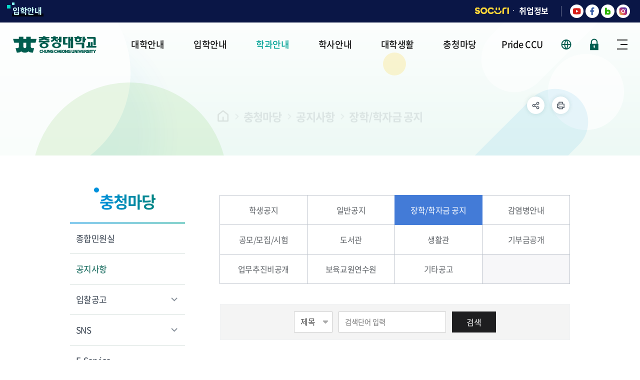

--- FILE ---
content_type: text/html;charset=UTF-8
request_url: https://japan.ok.ac.kr/www/selectBbsNttList.do?bbsNo=34&key=5165
body_size: 149784
content:










<!DOCTYPE html>
<html lang="ko">
<head>
	<meta charset="utf-8"/>
	<meta http-equiv="X-UA-Compatible" content="IE=Edge"/>
	<meta name="viewport" content="width=device-width, height=device-height, initial-scale=1.0, maximum-scale=2.0, minimum-scale=1.0, user-scalable=yes"/>
	<meta name="keywords" content="충청대학교"/>
	<meta name="description" content="대학소개, 학과/학부정보, 공지사항, 학사정보 등 제공"/>
	<link rel="shortcut icon" href="/common/images/favicon.ico"/>
	<link rel="stylesheet" type="text/css" href="/common/css/font.css"/>
	<link rel="stylesheet" href="/site/www/css/sub.css">
	<script src="/common/js/jquery-1.12.4.min.js"></script>
	<script src="/common/js/plugins.js"></script>
	<script src="/common/js/layout.js"></script>
	<script src="/common/js/program.min.js"></script>
	<script src="/site/www/js/common.js"></script>
	<script src="/site/www/js/sub.js"></script>
	<title>
		
			
				충청마당 &gt;
			
			
		
			
				공지사항 &gt;
			
			
		
			
			
				장학/학자금 공지
			
		
		- 충청대학교 홈페이지
	</title>
</head>

<body id="www" class="www page5165">
<div id="wrapper">
	<div class="accessibility">
		<a href="#contents">본문 바로가기</a>
	</div>
	<header id="header">
		


<!-- div class="accessibility">
	<a href="#contents">본문 바로가기</a>
</div -->
<div class="gnb">
	<div class="wrap clearfix">
		<div class="site left">
			<ul class="site_list">
				<li class="site_item"><a href="/ipsi/index.do" target="_blank" title="새창" rel="noopener noreferrer" class="site_anchor">입학안내</a></li>
			</ul>
		</div>

		<div class="gnb_right">
			<div class="site right">
				<ul class="site_list">
					<li class="site_item socuri"><a href="https://socuri.ok.ac.kr" target="_blank" title="새창" rel="noopener noreferrer" class="site_anchor">SOCURI</a></li>
					<li class="site_item"><a href="/jobgo/index.do"  target="_blank" title="새창" rel="noopener noreferrer" class="site_anchor">취업정보</a></li>
				</ul>
			</div>

			<div class="top_sns">
				<ul>
					<li><a href="https://www.youtube.com/channel/UCYOD-OJ-pVTXOtPA1-hJtgA" target="_blank" title="새창" rel="noopener noreferrer" class="sns_icon youtube"><span class="skip">충청대학교 유튜브</span></a></li>
					<li><a href="https://www.facebook.com/ccuniv/" target="_blank" title="새창" rel="noopener noreferrer" class="sns_icon facebook"><span class="skip">충청대학교 페이스북</span></a></li>
					<li><a href="https://blog.naver.com/chungcheonguniv" target="_blank" title="새창" rel="noopener noreferrer" class="sns_icon blog"><span class="skip">충청대학교 블로그</span></a></li>
					<li><a href="https://www.instagram.com/chung.cheong.univ/?hl=ko&amp;" target="_blank" title="새창" rel="noopener noreferrer" class="sns_icon instagram"><span class="skip">충청대학교 인스타그램</span></a></li>
				</ul>
			</div>
		</div>
	</div>
</div>


<div class="home">
	<div class="logo">
		<div class="wrap">
			<h1>
				<a href="./index.do" class="logo_anchor">
                        <span class="logo_image"><img src="/common/images/layout/logo.png" alt="충청대학교 CHUNG CHEONG UNIVERSITY"></span>
				</a>
			</h1>
		</div>
	</div>

	<div class="lnb">
		<div class="menu_show">
			<button type="button" class="menu_btn">주메뉴 열기</button>
		</div>

		<nav class="menu after eachdown multiple">
			<h2 class="skip">주메뉴</h2>

			<div class="menu_header">
				<div class="link left">
					<ul class="link_list top">
						<li class="link_item"><a href="./index.do" class="link_button">홈</a></li>
						
							
							
								<li class="link_item"><a href="./loginForm.do?key=5485" class="link_button">로그인</a></li>
							
						
					</ul>
					<ul class="link_list bottom">
						<li class="link_item"><a href="/jobgo/index.do" target="_blank" title="새창" rel="noopener noreferrer" class="link_button">취업정보</a></li>
						<li class="link_item"><a href="/ipsi/index.do" target="_blank" title="새창" rel="noopener noreferrer" class="link_button">입학안내</a></li>
					</ul>
				</div>
				<div class="link right">
					<div class="link_item socuri"><a href="https://sso.ok.ac.kr/svc/tk/Auth.do?id=portal&amp;ac=Y&amp;RelayState=%2Fproc%2FLogin.do&amp;ifa=N&amp;" class="link_button ">SOCURI</a></div>
					<div class="link_item language toggle">
						<button class="language_show">KOR</button>
						<!-- 해당 사이트명 노출 시켜주세요 -->
						<div class="language_panel">
							<ul class="language_list">
								<!--<li class="link_li"><a href="#n" class="link_anchor">KOR</a></li>-->
								<li class="language_item eng"><a href="/english/index.do" class="language_anchor">ENG</a></li>
								<li class="language_item chi"><a href="/chinese/index.do" class="language_anchor">CHI</a></li>
							</ul>
						</div>
					</div>
					<i class="box_shadow"></i>
				</div>
			</div>

			<div class="wrap">
				<div class="depth depth1"><!-- 차수에 맞는 숫자와 조합하여 클래스를 넣어주세요 (예 : depth#, depth#_#) -->
					<ul class="depth_list depth1_list cut">
												<li class="depth_item depth1_item"><!-- 활성화 필요시 active 클래스 추가해주세요 -->
							<a href="/www/contents.do?key=10" target="_self" class="depth_text depth1_text"><span>대학안내</span></a>
							<div class="depth depth2">
								<div class="depth2_content">
									<div class="depth_title depth2_title">
										<div class="depth2_info">
											<span class="depth2_subject">대학안내</span>
											<span class="depth2_slogan">학생이 즐거운 교육 <br> 내일이 행복한 대학</span>
										</div>
									</div>
									<ul class="depth_list depth2_list cut">
										<li class="depth_item depth2_item">
											<!-- 활성화 필요시 active 클래스 추가해주세요 -->
											<a href="/www/contents.do?key=10"  target="_self"
											   class="depth_text depth2_text"><span>비전</span></a>
											<div class="depth depth3">
												<ul class="depth_list depth3_list">
													<li class="depth_item depth3_item">
														<!-- 활성화 필요시 active 클래스 추가해주세요 -->
														<a href="/www/contents.do?key=10"  target="_self"
														   class="depth_text depth3_text"><span>대학이념</span></a>
													</li>
													<li class="depth_item depth3_item">
														<!-- 활성화 필요시 active 클래스 추가해주세요 -->
														<a href="/www/contents.do?key=4"  target="_self"
														   class="depth_text depth3_text"><span>대학비전과 사명</span></a>
													</li>
													<li class="depth_item depth3_item">
														<!-- 활성화 필요시 active 클래스 추가해주세요 -->
														<a href="/www/contents.do?key=5"  target="_self"
														   class="depth_text depth3_text"><span>대학의 인재상</span></a>
													</li>
													<li class="depth_item depth3_item">
														<!-- 활성화 필요시 active 클래스 추가해주세요 -->
														<a href="/www/contents.do?key=7"  target="_self"
														   class="depth_text depth3_text"><span>특성화전략</span></a>
													</li>
													<li class="depth_item depth3_item">
														<!-- 활성화 필요시 active 클래스 추가해주세요 -->
														<a href="/www/contents.do?key=11"  target="_self"
														   class="depth_text depth3_text"><span>대학 윤리강령</span></a>
													</li>
												</ul>
											</div>
										</li>
										<li class="depth_item depth2_item">
											<!-- 활성화 필요시 active 클래스 추가해주세요 -->
											<a href="/www/contents.do?key=9"  target="_self"
											   class="depth_text depth2_text"><span>총장</span></a>
											<div class="depth depth3">
												<ul class="depth_list depth3_list">
													<li class="depth_item depth3_item">
														<!-- 활성화 필요시 active 클래스 추가해주세요 -->
														<a href="/www/contents.do?key=9"  target="_self"
														   class="depth_text depth3_text"><span>총장인사</span></a>
													</li>
													<li class="depth_item depth3_item">
														<!-- 활성화 필요시 active 클래스 추가해주세요 -->
														<a href="/www/contents.do?key=6"  target="_self"
														   class="depth_text depth3_text"><span>총장의 비전</span></a>
													</li>
												</ul>
											</div>
										</li>
										<li class="depth_item depth2_item">
											<!-- 활성화 필요시 active 클래스 추가해주세요 -->
											<a href="/www/contents.do?key=19"  target="_self"
											   class="depth_text depth2_text"><span>법인소개</span></a>
											<div class="depth depth3">
												<ul class="depth_list depth3_list">
													<li class="depth_item depth3_item">
														<!-- 활성화 필요시 active 클래스 추가해주세요 -->
														<a href="/www/contents.do?key=19"  target="_self"
														   class="depth_text depth3_text"><span>설립자소개</span></a>
														<div class="depth depth4">
															<ul class="depth_list depth4_list">
																<li class="depth_item depth4_item">
																	<!-- 활성화 필요시 active 클래스 추가해주세요 -->
																	<a href="/www/contents.do?key=19"  target="_self"
																	   class="depth_text depth4_text"><span>약력</span></a>
																</li>
																<li class="depth_item depth4_item">
																	<!-- 활성화 필요시 active 클래스 추가해주세요 -->
																	<a href="/www/contents.do?key=20"  target="_self"
																	   class="depth_text depth4_text"><span>생애와 업적</span></a>
																</li>
																<li class="depth_item depth4_item">
																	<!-- 활성화 필요시 active 클래스 추가해주세요 -->
																	<a href="/www/contents.do?key=21"  target="_self"
																	   class="depth_text depth4_text"><span>사진으로 보는 발자취</span></a>
																</li>
															</ul>
														</div>
													</li>
													<li class="depth_item depth3_item">
														<!-- 활성화 필요시 active 클래스 추가해주세요 -->
														<a href="/www/contents.do?key=23"  target="_self"
														   class="depth_text depth3_text"><span>법인 이사회</span></a>
													</li>
													<li class="depth_item depth3_item">
														<!-- 활성화 필요시 active 클래스 추가해주세요 -->
														<a href="/www/selectBbsNttList.do?bbsNo=2&amp;key=24"  target="_self"
														   class="depth_text depth3_text"><span>이사회 회의록</span></a>
													</li>
												</ul>
											</div>
										</li>
										<li class="depth_item depth2_item">
											<!-- 활성화 필요시 active 클래스 추가해주세요 -->
											<a href="/www/contents.do?key=5683"  target="_self"
											   class="depth_text depth2_text"><span>대학현황</span></a>
											<div class="depth depth3">
												<ul class="depth_list depth3_list">
													<li class="depth_item depth3_item">
														<!-- 활성화 필요시 active 클래스 추가해주세요 -->
														<a href="/www/contents.do?key=5683"  target="_self"
														   class="depth_text depth3_text"><span>조직도</span></a>
													</li>
													<li class="depth_item depth3_item">
														<!-- 활성화 필요시 active 클래스 추가해주세요 -->
														<a href="/www/contents.do?key=5487"  target="_self"
														   class="depth_text depth3_text"><span>대학기구</span></a>
														<div class="depth depth4">
															<ul class="depth_list depth4_list">
																<li class="depth_item depth4_item">
																	<!-- 활성화 필요시 active 클래스 추가해주세요 -->
																	<a href="/www/contents.do?key=5487"  target="_self"
																	   class="depth_text depth4_text"><span>직속기구</span></a>
																</li>
																<li class="depth_item depth4_item">
																	<!-- 활성화 필요시 active 클래스 추가해주세요 -->
																	<a href="/www/contents.do?key=5492"  target="_self"
																	   class="depth_text depth4_text"><span>교학처</span></a>
																</li>
																<li class="depth_item depth4_item">
																	<!-- 활성화 필요시 active 클래스 추가해주세요 -->
																	<a href="/www/contents.do?key=5502"  target="_self"
																	   class="depth_text depth4_text"><span>입학홍보처</span></a>
																</li>
																<li class="depth_item depth4_item">
																	<!-- 활성화 필요시 active 클래스 추가해주세요 -->
																	<a href="/www/contents.do?key=5503"  target="_self"
																	   class="depth_text depth4_text"><span>기획처</span></a>
																</li>
																<li class="depth_item depth4_item">
																	<!-- 활성화 필요시 active 클래스 추가해주세요 -->
																	<a href="/www/contents.do?key=5506"  target="_self"
																	   class="depth_text depth4_text"><span>사무처</span></a>
																</li>
																<li class="depth_item depth4_item">
																	<!-- 활성화 필요시 active 클래스 추가해주세요 -->
																	<a href="/www/contents.do?key=5515"  target="_self"
																	   class="depth_text depth4_text"><span>산학협력단</span></a>
																</li>
																<li class="depth_item depth4_item">
																	<!-- 활성화 필요시 active 클래스 추가해주세요 -->
																	<a href="/www/contents.do?key=5511"  target="_self"
																	   class="depth_text depth4_text"><span>부속·위탁기관</span></a>
																</li>
															</ul>
														</div>
													</li>
													<li class="depth_item depth3_item">
														<!-- 활성화 필요시 active 클래스 추가해주세요 -->
														<a href="/www/contents.do?key=16"  target="_self"
														   class="depth_text depth3_text"><span>요약정보</span></a>
													</li>
													<li class="depth_item depth3_item">
														<!-- 활성화 필요시 active 클래스 추가해주세요 -->
														<a href="https://l.ok.ac.kr"  target="_self"
														   class="depth_text depth3_text"><span>규정관리시스템</span></a>
													</li>
													<li class="depth_item depth3_item">
														<!-- 활성화 필요시 active 클래스 추가해주세요 -->
														<a href="/www/contents.do?key=40"  target="_self"
														   class="depth_text depth3_text"><span>대외협력</span></a>
													</li>
													<li class="depth_item depth3_item">
														<!-- 활성화 필요시 active 클래스 추가해주세요 -->
														<a href="/www/contents.do?key=5588"  target="_self"
														   class="depth_text depth3_text"><span>위원회</span></a>
														<div class="depth depth4">
															<ul class="depth_list depth4_list">
																<li class="depth_item depth4_item">
																	<!-- 활성화 필요시 active 클래스 추가해주세요 -->
																	<a href="/www/contents.do?key=5588"  target="_self"
																	   class="depth_text depth4_text"><span>대학평의원회</span></a>
																</li>
																<li class="depth_item depth4_item">
																	<!-- 활성화 필요시 active 클래스 추가해주세요 -->
																	<a href="/www/contents.do?key=5589"  target="_self"
																	   class="depth_text depth4_text"><span>등록금심의위원회</span></a>
																</li>
																<li class="depth_item depth4_item">
																	<!-- 활성화 필요시 active 클래스 추가해주세요 -->
																	<a href="/www/contents.do?key=5590"  target="_self"
																	   class="depth_text depth4_text"><span>대학발전기획위원회</span></a>
																</li>
																<li class="depth_item depth4_item">
																	<!-- 활성화 필요시 active 클래스 추가해주세요 -->
																	<a href="/www/selectBbsNttList.do?bbsNo=40&amp;key=5587"  target="_self"
																	   class="depth_text depth4_text"><span>위원회공고</span></a>
																</li>
															</ul>
														</div>
													</li>
													<li class="depth_item depth3_item">
														<!-- 활성화 필요시 active 클래스 추가해주세요 -->
														<a href="/www/selectBbsNttList.do?bbsNo=39&amp;key=5152"  target="_self"
														   class="depth_text depth3_text"><span>공고·공개</span></a>
														<div class="depth depth4">
															<ul class="depth_list depth4_list">
																<li class="depth_item depth4_item">
																	<!-- 활성화 필요시 active 클래스 추가해주세요 -->
																	<a href="/www/selectBbsNttList.do?bbsNo=39&amp;key=5152"  target="_self"
																	   class="depth_text depth4_text"><span>예결산공고</span></a>
																</li>
																<li class="depth_item depth4_item">
																	<!-- 활성화 필요시 active 클래스 추가해주세요 -->
																	<a href="/www/selectBbsNttList.do?bbsNo=438&amp;key=5155"  target="_self"
																	   class="depth_text depth4_text"><span>업무추진비공개</span></a>
																</li>
																<li class="depth_item depth4_item">
																	<!-- 활성화 필요시 active 클래스 추가해주세요 -->
																	<a href="/www/selectBbsNttList.do?bbsNo=466&amp;key=5153"  target="_self"
																	   class="depth_text depth4_text"><span>기부금공개</span></a>
																</li>
																<li class="depth_item depth4_item">
																	<!-- 활성화 필요시 active 클래스 추가해주세요 -->
																	<a href="/www/contents.do?key=35"  target="_self"
																	   class="depth_text depth4_text"><span>정보공개</span></a>
																</li>
															</ul>
														</div>
													</li>
													<li class="depth_item depth3_item">
														<!-- 활성화 필요시 active 클래스 추가해주세요 -->
														<a href="/www/contents.do?key=41"  target="_self"
														   class="depth_text depth3_text"><span>대학발전기금</span></a>
													</li>
													<li class="depth_item depth3_item">
														<!-- 활성화 필요시 active 클래스 추가해주세요 -->
														<a href="/www/contents.do?key=5585"  target="_self"
														   class="depth_text depth3_text"><span>내부신고자 보호제도</span></a>
													</li>
												</ul>
											</div>
										</li>
										<li class="depth_item depth2_item">
											<!-- 활성화 필요시 active 클래스 추가해주세요 -->
											<a href="/www/contents.do?key=26"  target="_self"
											   class="depth_text depth2_text"><span>연혁</span></a>
											<div class="depth depth3">
												<ul class="depth_list depth3_list">
													<li class="depth_item depth3_item">
														<!-- 활성화 필요시 active 클래스 추가해주세요 -->
														<a href="/www/contents.do?key=26"  target="_self"
														   class="depth_text depth3_text"><span>요약역사</span></a>
													</li>
													<li class="depth_item depth3_item">
														<!-- 활성화 필요시 active 클래스 추가해주세요 -->
														<a href="/www/contents.do?key=28"  target="_self"
														   class="depth_text depth3_text"><span>상세역사</span></a>
														<div class="depth depth4">
															<ul class="depth_list depth4_list">
																<li class="depth_item depth4_item">
																	<!-- 활성화 필요시 active 클래스 추가해주세요 -->
																	<a href="/www/contents.do?key=28"  target="_self"
																	   class="depth_text depth4_text"><span>2020년대</span></a>
																</li>
																<li class="depth_item depth4_item">
																	<!-- 활성화 필요시 active 클래스 추가해주세요 -->
																	<a href="/www/contents.do?key=29"  target="_self"
																	   class="depth_text depth4_text"><span>2010년대</span></a>
																</li>
																<li class="depth_item depth4_item">
																	<!-- 활성화 필요시 active 클래스 추가해주세요 -->
																	<a href="/www/contents.do?key=30"  target="_self"
																	   class="depth_text depth4_text"><span>2000년대</span></a>
																</li>
																<li class="depth_item depth4_item">
																	<!-- 활성화 필요시 active 클래스 추가해주세요 -->
																	<a href="/www/contents.do?key=31"  target="_self"
																	   class="depth_text depth4_text"><span>1990년대</span></a>
																</li>
																<li class="depth_item depth4_item">
																	<!-- 활성화 필요시 active 클래스 추가해주세요 -->
																	<a href="/www/contents.do?key=32"  target="_self"
																	   class="depth_text depth4_text"><span>1980년대</span></a>
																</li>
															</ul>
														</div>
													</li>
												</ul>
											</div>
										</li>
										<li class="depth_item depth2_item">
											<!-- 활성화 필요시 active 클래스 추가해주세요 -->
											<a href="/www/contents.do?key=5138"  target="_self"
											   class="depth_text depth2_text"><span>대학상징</span></a>
											<div class="depth depth3">
												<ul class="depth_list depth3_list">
													<li class="depth_item depth3_item">
														<!-- 활성화 필요시 active 클래스 추가해주세요 -->
														<a href="/www/contents.do?key=5138"  target="_self"
														   class="depth_text depth3_text"><span>교기 및 교가</span></a>
													</li>
													<li class="depth_item depth3_item">
														<!-- 활성화 필요시 active 클래스 추가해주세요 -->
														<a href="/www/contents.do?key=13"  target="_self"
														   class="depth_text depth3_text"><span>심벌마크(UI)</span></a>
													</li>
													<li class="depth_item depth3_item">
														<!-- 활성화 필요시 active 클래스 추가해주세요 -->
														<a href="/www/contents.do?key=14"  target="_self"
														   class="depth_text depth3_text"><span>상징물</span></a>
													</li>
													<li class="depth_item depth3_item">
														<!-- 활성화 필요시 active 클래스 추가해주세요 -->
														<a href="/www/contents.do?key=5577"  target="_self"
														   class="depth_text depth3_text"><span>40주년 로고</span></a>
													</li>
													<li class="depth_item depth3_item">
														<!-- 활성화 필요시 active 클래스 추가해주세요 -->
														<a href="/www/contents.do?key=15"  target="_self"
														   class="depth_text depth3_text"><span>30주년 로고</span></a>
													</li>
												</ul>
											</div>
										</li>
										<li class="depth_item depth2_item">
											<!-- 활성화 필요시 active 클래스 추가해주세요 -->
											<a href="/www/contents.do?key=5135"  target="_self"
											   class="depth_text depth2_text"><span>캠퍼스안내</span></a>
											<div class="depth depth3">
												<ul class="depth_list depth3_list">
													<li class="depth_item depth3_item">
														<!-- 활성화 필요시 active 클래스 추가해주세요 -->
														<a href="/www/contents.do?key=5135"  target="_self"
														   class="depth_text depth3_text"><span>캠퍼스맵</span></a>
													</li>
													<li class="depth_item depth3_item">
														<!-- 활성화 필요시 active 클래스 추가해주세요 -->
														<a href="/www/contents.do?key=5136"  target="_self"
														   class="depth_text depth3_text"><span>오시는길</span></a>
													</li>
													<li class="depth_item depth3_item">
														<!-- 활성화 필요시 active 클래스 추가해주세요 -->
														<a href="https://www.ok.ac.kr/site/www/vr/tour.html"  target="_self"
														   class="depth_text depth3_text"><span>VR투어</span></a>
													</li>
												</ul>
											</div>
										</li>
									</ul>
								</div>
							</div>
						</li>
						<li class="depth_item depth1_item"><!-- 활성화 필요시 active 클래스 추가해주세요 -->
							<a href="/ipsi/index.do" target="_self" class="depth_text depth1_text"><span>입학안내</span></a>
						</li>
						<li class="depth_item depth1_item"><!-- 활성화 필요시 active 클래스 추가해주세요 -->
							<a href="/www/contents.do?key=5007" target="_self" class="depth_text depth1_text"><span>학과안내</span></a>
							<div class="depth depth2">
								<div class="depth2_content">
									<div class="depth_title depth2_title">
										<div class="depth2_info">
											<span class="depth2_subject">학과안내</span>
											<span class="depth2_slogan">학생이 즐거운 교육 <br> 내일이 행복한 대학</span>
										</div>
									</div>
									<ul class="depth_list depth2_list cut">
										<li class="depth_item depth2_item">
											<!-- 활성화 필요시 active 클래스 추가해주세요 -->
											<a href="/www/contents.do?key=5007"  target="_self"
											   class="depth_text depth2_text"><span>정규과정</span></a>
										</li>
										<li class="depth_item depth2_item">
											<!-- 활성화 필요시 active 클래스 추가해주세요 -->
											<a href="/www/contents.do?key=91"  target="_self"
											   class="depth_text depth2_text"><span>헬스케어계열</span></a>
											<div class="depth depth3">
												<ul class="depth_list depth3_list">
													<li class="depth_item depth3_item">
														<!-- 활성화 필요시 active 클래스 추가해주세요 -->
														<a href="/www/contents.do?key=91"  target="_self"
														   class="depth_text depth3_text"><span>간호학과</span></a>
													</li>
													<li class="depth_item depth3_item">
														<!-- 활성화 필요시 active 클래스 추가해주세요 -->
														<a href="/www/contents.do?key=99"  target="_self"
														   class="depth_text depth3_text"><span>미용예술과</span></a>
													</li>
													<li class="depth_item depth3_item">
														<!-- 활성화 필요시 active 클래스 추가해주세요 -->
														<a href="/www/contents.do?key=94"  target="_self"
														   class="depth_text depth3_text"><span>보건행정과</span></a>
													</li>
													<li class="depth_item depth3_item">
														<!-- 활성화 필요시 active 클래스 추가해주세요 -->
														<a href="/www/contents.do?key=83"  target="_self"
														   class="depth_text depth3_text"><span>생활체육과</span></a>
													</li>
													<li class="depth_item depth3_item">
														<!-- 활성화 필요시 active 클래스 추가해주세요 -->
														<a href="/www/contents.do?key=93"  target="_self"
														   class="depth_text depth3_text"><span>응급구조과</span></a>
													</li>
													<li class="depth_item depth3_item">
														<!-- 활성화 필요시 active 클래스 추가해주세요 -->
														<a href="/www/contents.do?key=95"  target="_self"
														   class="depth_text depth3_text"><span>의료미용과</span></a>
													</li>
													<li class="depth_item depth3_item">
														<!-- 활성화 필요시 active 클래스 추가해주세요 -->
														<a href="/www/contents.do?key=92"  target="_self"
														   class="depth_text depth3_text"><span>치위생과</span></a>
													</li>
												</ul>
											</div>
										</li>
										<li class="depth_item depth2_item">
											<!-- 활성화 필요시 active 클래스 추가해주세요 -->
											<a href="/www/contents.do?key=5651"  target="_self"
											   class="depth_text depth2_text"><span>스마트바이오계열</span></a>
											<div class="depth depth3">
												<ul class="depth_list depth3_list">
													<li class="depth_item depth3_item">
														<!-- 활성화 필요시 active 클래스 추가해주세요 -->
														<a href="/www/contents.do?key=5651"  target="_self"
														   class="depth_text depth3_text"><span>바이오의약품분석과</span></a>
													</li>
												</ul>
											</div>
										</li>
										<li class="depth_item depth2_item">
											<!-- 활성화 필요시 active 클래스 추가해주세요 -->
											<a href="/www/contents.do?key=73"  target="_self"
											   class="depth_text depth2_text"><span>스마트엔지니어링계열</span></a>
											<div class="depth depth3">
												<ul class="depth_list depth3_list">
													<li class="depth_item depth3_item">
														<!-- 활성화 필요시 active 클래스 추가해주세요 -->
														<a href="/www/contents.do?key=73"  target="_self"
														   class="depth_text depth3_text"><span>도시건설정보과</span></a>
													</li>
													<li class="depth_item depth3_item">
														<!-- 활성화 필요시 active 클래스 추가해주세요 -->
														<a href="/www/contents.do?key=60"  target="_self"
														   class="depth_text depth3_text"><span>반도체전자과</span></a>
													</li>
													<li class="depth_item depth3_item">
														<!-- 활성화 필요시 active 클래스 추가해주세요 -->
														<a href="/www/contents.do?key=75"  target="_self"
														   class="depth_text depth3_text"><span>소방안전과</span></a>
													</li>
													<li class="depth_item depth3_item">
														<!-- 활성화 필요시 active 클래스 추가해주세요 -->
														<a href="/www/contents.do?key=61"  target="_self"
														   class="depth_text depth3_text"><span>전기과</span></a>
													</li>
													<li class="depth_item depth3_item">
														<!-- 활성화 필요시 active 클래스 추가해주세요 -->
														<a href="/www/contents.do?key=66"  target="_self"
														   class="depth_text depth3_text"><span>스마트컴퓨터전자과</span></a>
													</li>
													<li class="depth_item depth3_item">
														<!-- 활성화 필요시 active 클래스 추가해주세요 -->
														<a href="/www/contents.do?key=62"  target="_self"
														   class="depth_text depth3_text"><span>항공자동차모빌리티과</span></a>
													</li>
												</ul>
											</div>
										</li>
										<li class="depth_item depth2_item">
											<!-- 활성화 필요시 active 클래스 추가해주세요 -->
											<a href="/www/contents.do?key=70"  target="_self"
											   class="depth_text depth2_text"><span>휴먼서비스계열</span></a>
											<div class="depth depth3">
												<ul class="depth_list depth3_list">
													<li class="depth_item depth3_item">
														<!-- 활성화 필요시 active 클래스 추가해주세요 -->
														<a href="/www/contents.do?key=70"  target="_self"
														   class="depth_text depth3_text"><span>건축과</span></a>
													</li>
													<li class="depth_item depth3_item">
														<!-- 활성화 필요시 active 클래스 추가해주세요 -->
														<a href="/www/contents.do?key=89"  target="_self"
														   class="depth_text depth3_text"><span>반려동물과</span></a>
													</li>
													<li class="depth_item depth3_item">
														<!-- 활성화 필요시 active 클래스 추가해주세요 -->
														<a href="/www/contents.do?key=67"  target="_self"
														   class="depth_text depth3_text"><span>방송광고제작과</span></a>
													</li>
													<li class="depth_item depth3_item">
														<!-- 활성화 필요시 active 클래스 추가해주세요 -->
														<a href="/www/contents.do?key=68"  target="_self"
														   class="depth_text depth3_text"><span>시각디자인과</span></a>
													</li>
													<li class="depth_item depth3_item">
														<!-- 활성화 필요시 active 클래스 추가해주세요 -->
														<a href="/www/contents.do?key=88"  target="_self"
														   class="depth_text depth3_text"><span>실용댄스과</span></a>
													</li>
													<li class="depth_item depth3_item">
														<!-- 활성화 필요시 active 클래스 추가해주세요 -->
														<a href="/www/contents.do?key=87"  target="_self"
														   class="depth_text depth3_text"><span>실용음악과</span></a>
													</li>
													<li class="depth_item depth3_item">
														<!-- 활성화 필요시 active 클래스 추가해주세요 -->
														<a href="/www/contents.do?key=72"  target="_self"
														   class="depth_text depth3_text"><span>인테리어디자인과</span></a>
													</li>
													<li class="depth_item depth3_item">
														<!-- 활성화 필요시 active 클래스 추가해주세요 -->
														<a href="/www/contents.do?key=85"  target="_self"
														   class="depth_text depth3_text"><span>호텔바리스타카페과</span></a>
													</li>
													<li class="depth_item depth3_item">
														<!-- 활성화 필요시 active 클래스 추가해주세요 -->
														<a href="/www/contents.do?key=97"  target="_self"
														   class="depth_text depth3_text"><span>호텔조리파티쉐과</span></a>
													</li>
													<li class="depth_item depth3_item">
														<!-- 활성화 필요시 active 클래스 추가해주세요 -->
														<a href="/www/contents.do?key=5598"  target="_self"
														   class="depth_text depth3_text"><span>K-culture과</span></a>
													</li>
												</ul>
											</div>
										</li>
										<li class="depth_item depth2_item">
											<!-- 활성화 필요시 active 클래스 추가해주세요 -->
											<a href="/www/contents.do?key=71"  target="_self"
											   class="depth_text depth2_text"><span>공공서비스계열</span></a>
											<div class="depth depth3">
												<ul class="depth_list depth3_list">
													<li class="depth_item depth3_item">
														<!-- 활성화 필요시 active 클래스 추가해주세요 -->
														<a href="/www/contents.do?key=71"  target="_self"
														   class="depth_text depth3_text"><span>경찰행정과</span></a>
													</li>
													<li class="depth_item depth3_item">
														<!-- 활성화 필요시 active 클래스 추가해주세요 -->
														<a href="/www/contents.do?key=81"  target="_self"
														   class="depth_text depth3_text"><span>사회복지과</span></a>
													</li>
													<li class="depth_item depth3_item">
														<!-- 활성화 필요시 active 클래스 추가해주세요 -->
														<a href="/www/contents.do?key=79"  target="_self"
														   class="depth_text depth3_text"><span>유아교육과</span></a>
													</li>
													<li class="depth_item depth3_item">
														<!-- 활성화 필요시 active 클래스 추가해주세요 -->
														<a href="/www/contents.do?key=74"  target="_self"
														   class="depth_text depth3_text"><span>항공보안과</span></a>
													</li>
													<li class="depth_item depth3_item">
														<!-- 활성화 필요시 active 클래스 추가해주세요 -->
														<a href="/www/contents.do?key=5597"  target="_self"
														   class="depth_text depth3_text"><span>평생교육융합학부</span></a>
													</li>
												</ul>
											</div>
										</li>
										<li class="depth_item depth2_item">
											<!-- 활성화 필요시 active 클래스 추가해주세요 -->
											<a href="/www/contents.do?key=101"  target="_self"
											   class="depth_text depth2_text"><span>산업체위탁교육과정</span></a>
											<div class="depth depth3">
												<ul class="depth_list depth3_list">
													<li class="depth_item depth3_item">
														<!-- 활성화 필요시 active 클래스 추가해주세요 -->
														<a href="/www/contents.do?key=101"  target="_self"
														   class="depth_text depth3_text"><span>공학계열</span></a>
													</li>
													<li class="depth_item depth3_item">
														<!-- 활성화 필요시 active 클래스 추가해주세요 -->
														<a href="/www/contents.do?key=103"  target="_self"
														   class="depth_text depth3_text"><span>인문사회계열</span></a>
													</li>
												</ul>
											</div>
										</li>
										<li class="depth_item depth2_item">
											<!-- 활성화 필요시 active 클래스 추가해주세요 -->
											<a href="/www/contents.do?key=104"  target="_self"
											   class="depth_text depth2_text"><span>학사학위전공심화과정</span></a>
										</li>
										<li class="depth_item depth2_item">
											<!-- 활성화 필요시 active 클래스 추가해주세요 -->
											<a href="/www/contents.do?key=105"  target="_self"
											   class="depth_text depth2_text"><span>산업경영과(계약학과)</span></a>
										</li>
										<li class="depth_item depth2_item">
											<!-- 활성화 필요시 active 클래스 추가해주세요 -->
											<a href="/www/contents.do?key=107"  target="_self"
											   class="depth_text depth2_text"><span>학점은행항공정비공학</span></a>
											<div class="depth depth3">
												<ul class="depth_list depth3_list">
													<li class="depth_item depth3_item">
														<!-- 활성화 필요시 active 클래스 추가해주세요 -->
														<a href="/www/contents.do?key=107"  target="_self"
														   class="depth_text depth3_text"><span>과정소개</span></a>
													</li>
													<li class="depth_item depth3_item">
														<!-- 활성화 필요시 active 클래스 추가해주세요 -->
														<a href="/www/contents.do?key=108"  target="_self"
														   class="depth_text depth3_text"><span>항공정비사계열</span></a>
													</li>
													<li class="depth_item depth3_item">
														<!-- 활성화 필요시 active 클래스 추가해주세요 -->
														<a href="/www/contents.do?key=109"  target="_self"
														   class="depth_text depth3_text"><span>항공조종사과정</span></a>
													</li>
												</ul>
											</div>
										</li>
									</ul>
								</div>
							</div>
						</li>
						<li class="depth_item depth1_item"><!-- 활성화 필요시 active 클래스 추가해주세요 -->
							<a href="/www/selectBbsNttList.do?bbsNo=411&amp;key=164" target="_self" class="depth_text depth1_text"><span>학사안내</span></a>
							<div class="depth depth2">
								<div class="depth2_content">
									<div class="depth_title depth2_title">
										<div class="depth2_info">
											<span class="depth2_subject">학사안내</span>
											<span class="depth2_slogan">학생이 즐거운 교육 <br> 내일이 행복한 대학</span>
										</div>
									</div>
									<ul class="depth_list depth2_list cut">
										<li class="depth_item depth2_item">
											<!-- 활성화 필요시 active 클래스 추가해주세요 -->
											<a href="/www/selectBbsNttList.do?bbsNo=411&amp;key=164"  target="_self"
											   class="depth_text depth2_text"><span>학사일정</span></a>
										</li>
										<li class="depth_item depth2_item">
											<!-- 활성화 필요시 active 클래스 추가해주세요 -->
											<a href="/www/contents.do?key=165"  target="_self"
											   class="depth_text depth2_text"><span>수업정보</span></a>
										</li>
										<li class="depth_item depth2_item">
											<!-- 활성화 필요시 active 클래스 추가해주세요 -->
											<a href="/www/contents.do?key=166"  target="_self"
											   class="depth_text depth2_text"><span>학적안내</span></a>
										</li>
										<li class="depth_item depth2_item">
											<!-- 활성화 필요시 active 클래스 추가해주세요 -->
											<a href="/www/contents.do?key=167"  target="_self"
											   class="depth_text depth2_text"><span>등록안내</span></a>
										</li>
										<li class="depth_item depth2_item">
											<!-- 활성화 필요시 active 클래스 추가해주세요 -->
											<a href="/www/contents.do?key=168"  target="_self"
											   class="depth_text depth2_text"><span>장학안내</span></a>
										</li>
										<li class="depth_item depth2_item">
											<!-- 활성화 필요시 active 클래스 추가해주세요 -->
											<a href="/www/selectBbsNttList.do?bbsNo=3&amp;key=192"  target="_self"
											   class="depth_text depth2_text"><span>학사관련서식</span></a>
										</li>
										<li class="depth_item depth2_item">
											<!-- 활성화 필요시 active 클래스 추가해주세요 -->
											<a href="/www/contents.do?key=170"  target="_self"
											   class="depth_text depth2_text"><span>교육프로그램</span></a>
											<div class="depth depth3">
												<ul class="depth_list depth3_list">
													<li class="depth_item depth3_item">
														<!-- 활성화 필요시 active 클래스 추가해주세요 -->
														<a href="/www/contents.do?key=170"  target="_self"
														   class="depth_text depth3_text"><span>외국어능력향상과정</span></a>
													</li>
													<li class="depth_item depth3_item">
														<!-- 활성화 필요시 active 클래스 추가해주세요 -->
														<a href="/www/contents.do?key=171"  target="_self"
														   class="depth_text depth3_text"><span>해외교류프로그램</span></a>
													</li>
													<li class="depth_item depth3_item">
														<!-- 활성화 필요시 active 클래스 추가해주세요 -->
														<a href="/www/contents.do?key=172"  target="_self"
														   class="depth_text depth3_text"><span>글로벌 어학연수</span></a>
													</li>
													<li class="depth_item depth3_item">
														<!-- 활성화 필요시 active 클래스 추가해주세요 -->
														<a href="/www/contents.do?key=173"  target="_self"
														   class="depth_text depth3_text"><span>교환학생프로그램</span></a>
													</li>
													<li class="depth_item depth3_item">
														<!-- 활성화 필요시 active 클래스 추가해주세요 -->
														<a href="/www/contents.do?key=174"  target="_self"
														   class="depth_text depth3_text"><span>해외홈스테이</span></a>
													</li>
													<li class="depth_item depth3_item">
														<!-- 활성화 필요시 active 클래스 추가해주세요 -->
														<a href="/www/contents.do?key=175"  target="_self"
														   class="depth_text depth3_text"><span>체험학습프로그램</span></a>
													</li>
													<li class="depth_item depth3_item">
														<!-- 활성화 필요시 active 클래스 추가해주세요 -->
														<a href="/www/contents.do?key=176"  target="_self"
														   class="depth_text depth3_text"><span>3품교육인증제</span></a>
													</li>
													<li class="depth_item depth3_item">
														<!-- 활성화 필요시 active 클래스 추가해주세요 -->
														<a href="/www/contents.do?key=5695"  target="_self"
														   class="depth_text depth3_text"><span>한국어교육과정(외국인)</span></a>
													</li>
													<li class="depth_item depth3_item">
														<!-- 활성화 필요시 active 클래스 추가해주세요 -->
														<a href="/www/contents.do?key=5696"  target="_self"
														   class="depth_text depth3_text"><span>영어교육과정(외국인)</span></a>
													</li>
												</ul>
											</div>
										</li>
									</ul>
								</div>
							</div>
						</li>
						<li class="depth_item depth1_item"><!-- 활성화 필요시 active 클래스 추가해주세요 -->
							<a href="/www/contents.do?key=119" target="_self" class="depth_text depth1_text"><span>대학생활</span></a>
							<div class="depth depth2">
								<div class="depth2_content">
									<div class="depth_title depth2_title">
										<div class="depth2_info">
											<span class="depth2_subject">대학생활</span>
											<span class="depth2_slogan">학생이 즐거운 교육 <br> 내일이 행복한 대학</span>
										</div>
									</div>
									<ul class="depth_list depth2_list cut">
										<li class="depth_item depth2_item">
											<!-- 활성화 필요시 active 클래스 추가해주세요 -->
											<a href="/www/contents.do?key=119"  target="_self"
											   class="depth_text depth2_text"><span>학생상담센터</span></a>
											<div class="depth depth3">
												<ul class="depth_list depth3_list">
													<li class="depth_item depth3_item">
														<!-- 활성화 필요시 active 클래스 추가해주세요 -->
														<a href="/www/contents.do?key=119"  target="_self"
														   class="depth_text depth3_text"><span>학생상담센터안내</span></a>
													</li>
													<li class="depth_item depth3_item">
														<!-- 활성화 필요시 active 클래스 추가해주세요 -->
														<a href="/www/selectBbsNttList.do?bbsNo=4&amp;key=120"  target="_self"
														   class="depth_text depth3_text"><span>공지사항</span></a>
													</li>
													<li class="depth_item depth3_item">
														<!-- 활성화 필요시 active 클래스 추가해주세요 -->
														<a href="/www/selectBbsNttList.do?bbsNo=5&amp;key=121"  target="_self"
														   class="depth_text depth3_text"><span>자료실</span></a>
													</li>
													<li class="depth_item depth3_item">
														<!-- 활성화 필요시 active 클래스 추가해주세요 -->
														<a href="/www/selectBbsNttList.do?bbsNo=667&amp;key=5693"  target="_self"
														   class="depth_text depth3_text"><span>포토 갤러리</span></a>
													</li>
													<li class="depth_item depth3_item">
														<!-- 활성화 필요시 active 클래스 추가해주세요 -->
														<a href="/www/selectBbsNttList.do?bbsNo=668&amp;key=5694"  target="_self"
														   class="depth_text depth3_text"><span>상담 신청</span></a>
													</li>
												</ul>
											</div>
										</li>
										<li class="depth_item depth2_item">
											<!-- 활성화 필요시 active 클래스 추가해주세요 -->
											<a href="/www/contents.do?key=123"  target="_self"
											   class="depth_text depth2_text"><span>인권센터</span></a>
											<div class="depth depth3">
												<ul class="depth_list depth3_list">
													<li class="depth_item depth3_item">
														<!-- 활성화 필요시 active 클래스 추가해주세요 -->
														<a href="/www/contents.do?key=123"  target="_self"
														   class="depth_text depth3_text"><span>소개</span></a>
													</li>
													<li class="depth_item depth3_item">
														<!-- 활성화 필요시 active 클래스 추가해주세요 -->
														<a href="/www/contents.do?key=124"  target="_self"
														   class="depth_text depth3_text"><span>성희롱/성폭력</span></a>
													</li>
													<li class="depth_item depth3_item">
														<!-- 활성화 필요시 active 클래스 추가해주세요 -->
														<a href="/www/contents.do?key=125"  target="_self"
														   class="depth_text depth3_text"><span>관련상식</span></a>
													</li>
													<li class="depth_item depth3_item">
														<!-- 활성화 필요시 active 클래스 추가해주세요 -->
														<a href="/www/selectBbsNttList.do?bbsNo=6&amp;key=127"  target="_self"
														   class="depth_text depth3_text"><span>자료실</span></a>
													</li>
													<li class="depth_item depth3_item">
														<!-- 활성화 필요시 active 클래스 추가해주세요 -->
														<a href="/www/selectBbsNttList.do?bbsNo=437&amp;key=128"  target="_self"
														   class="depth_text depth3_text"><span>사이버신고센터</span></a>
													</li>
													<li class="depth_item depth3_item">
														<!-- 활성화 필요시 active 클래스 추가해주세요 -->
														<a href="/www/selectBbsNttList.do?bbsNo=653&amp;key=5633"  target="_self"
														   class="depth_text depth3_text"><span>공지사항</span></a>
													</li>
												</ul>
											</div>
										</li>
										<li class="depth_item depth2_item">
											<!-- 활성화 필요시 active 클래스 추가해주세요 -->
											<a href="/www/contents.do?key=130"  target="_self"
											   class="depth_text depth2_text"><span>장애학생지원센터</span></a>
											<div class="depth depth3">
												<ul class="depth_list depth3_list">
													<li class="depth_item depth3_item">
														<!-- 활성화 필요시 active 클래스 추가해주세요 -->
														<a href="/www/contents.do?key=130"  target="_self"
														   class="depth_text depth3_text"><span>장애학생지원센터소개</span></a>
													</li>
													<li class="depth_item depth3_item">
														<!-- 활성화 필요시 active 클래스 추가해주세요 -->
														<a href="/www/selectBbsNttList.do?bbsNo=15&amp;key=131"  target="_self"
														   class="depth_text depth3_text"><span>공지사항</span></a>
													</li>
													<li class="depth_item depth3_item">
														<!-- 활성화 필요시 active 클래스 추가해주세요 -->
														<a href="/www/selectBbsNttList.do?bbsNo=489&amp;key=132"  target="_self"
														   class="depth_text depth3_text"><span>교육복지지원계획</span></a>
													</li>
												</ul>
											</div>
										</li>
										<li class="depth_item depth2_item">
											<!-- 활성화 필요시 active 클래스 추가해주세요 -->
											<a href="/www/contents.do?key=134"  target="_self"
											   class="depth_text depth2_text"><span>다문화가족학생지원</span></a>
											<div class="depth depth3">
												<ul class="depth_list depth3_list">
													<li class="depth_item depth3_item">
														<!-- 활성화 필요시 active 클래스 추가해주세요 -->
														<a href="/www/contents.do?key=134"  target="_self"
														   class="depth_text depth3_text"><span>이용안내</span></a>
													</li>
													<li class="depth_item depth3_item">
														<!-- 활성화 필요시 active 클래스 추가해주세요 -->
														<a href="/www/selectBbsNttList.do?bbsNo=16&amp;key=135"  target="_self"
														   class="depth_text depth3_text"><span>공지사항</span></a>
													</li>
												</ul>
											</div>
										</li>
										<li class="depth_item depth2_item">
											<!-- 활성화 필요시 active 클래스 추가해주세요 -->
											<a href="/www/contents.do?key=143"  target="_self"
											   class="depth_text depth2_text"><span>학생자치기구</span></a>
											<div class="depth depth3">
												<ul class="depth_list depth3_list">
													<li class="depth_item depth3_item">
														<!-- 활성화 필요시 active 클래스 추가해주세요 -->
														<a href="/www/contents.do?key=143"  target="_self"
														   class="depth_text depth3_text"><span>총학생회 소개</span></a>
													</li>
													<li class="depth_item depth3_item">
														<!-- 활성화 필요시 active 클래스 추가해주세요 -->
														<a href="/www/contents.do?key=144"  target="_self"
														   class="depth_text depth3_text"><span>학생회</span></a>
													</li>
													<li class="depth_item depth3_item">
														<!-- 활성화 필요시 active 클래스 추가해주세요 -->
														<a href="/www/contents.do?key=145"  target="_self"
														   class="depth_text depth3_text"><span>2부학생회</span></a>
													</li>
													<li class="depth_item depth3_item">
														<!-- 활성화 필요시 active 클래스 추가해주세요 -->
														<a href="/www/contents.do?key=146"  target="_self"
														   class="depth_text depth3_text"><span>대의원회</span></a>
													</li>
													<li class="depth_item depth3_item">
														<!-- 활성화 필요시 active 클래스 추가해주세요 -->
														<a href="/www/contents.do?key=147"  target="_self"
														   class="depth_text depth3_text"><span>동아리</span></a>
													</li>
													<li class="depth_item depth3_item">
														<!-- 활성화 필요시 active 클래스 추가해주세요 -->
														<a href="/www/selectBbsNttList.do?bbsNo=38&amp;key=148"  target="_self"
														   class="depth_text depth3_text"><span>공지사항</span></a>
													</li>
												</ul>
											</div>
										</li>
										<li class="depth_item depth2_item">
											<!-- 활성화 필요시 active 클래스 추가해주세요 -->
											<a href="/www/contents.do?key=137"  target="_self"
											   class="depth_text depth2_text"><span>생활관</span></a>
											<div class="depth depth3">
												<ul class="depth_list depth3_list">
													<li class="depth_item depth3_item">
														<!-- 활성화 필요시 active 클래스 추가해주세요 -->
														<a href="/www/contents.do?key=137"  target="_self"
														   class="depth_text depth3_text"><span>생활관소개 및 시설이용안내</span></a>
													</li>
													<li class="depth_item depth3_item">
														<!-- 활성화 필요시 active 클래스 추가해주세요 -->
														<a href="/www/contents.do?key=138"  target="_self"
														   class="depth_text depth3_text"><span>선발기준 및 입퇴사안내</span></a>
													</li>
													<li class="depth_item depth3_item">
														<!-- 활성화 필요시 active 클래스 추가해주세요 -->
														<a href="/www/contents.do?key=139"  target="_self"
														   class="depth_text depth3_text"><span>운영규정 및 사생수식</span></a>
													</li>
													<li class="depth_item depth3_item">
														<!-- 활성화 필요시 active 클래스 추가해주세요 -->
														<a href="/www/selectBbsNttList.do?bbsNo=9&amp;key=140"  target="_self"
														   class="depth_text depth3_text"><span>공지사항</span></a>
													</li>
													<li class="depth_item depth3_item">
														<!-- 활성화 필요시 active 클래스 추가해주세요 -->
														<a href="/www/selectBbsNttList.do?bbsNo=10&amp;key=141"  target="_self"
														   class="depth_text depth3_text"><span>서식자료실</span></a>
													</li>
												</ul>
											</div>
										</li>
										<li class="depth_item depth2_item">
											<!-- 활성화 필요시 active 클래스 추가해주세요 -->
											<a href="/www/contents.do?key=185"  target="_self"
											   class="depth_text depth2_text"><span>통학버스</span></a>
										</li>
										<li class="depth_item depth2_item">
											<!-- 활성화 필요시 active 클래스 추가해주세요 -->
											<a href="/www/selectBbsNttList.do?bbsNo=17&amp;key=155"  target="_self"
											   class="depth_text depth2_text"><span>연구실안전</span></a>
											<div class="depth depth3">
												<ul class="depth_list depth3_list">
													<li class="depth_item depth3_item">
														<!-- 활성화 필요시 active 클래스 추가해주세요 -->
														<a href="/www/selectBbsNttList.do?bbsNo=17&amp;key=155"  target="_self"
														   class="depth_text depth3_text"><span>연구실안전공지사항</span></a>
													</li>
													<li class="depth_item depth3_item">
														<!-- 활성화 필요시 active 클래스 추가해주세요 -->
														<a href="/www/contents.do?key=150"  target="_self"
														   class="depth_text depth3_text"><span>연구실안전조직도</span></a>
													</li>
													<li class="depth_item depth3_item">
														<!-- 활성화 필요시 active 클래스 추가해주세요 -->
														<a href="/www/contents.do?key=151"  target="_self"
														   class="depth_text depth3_text"><span>연구활동종사자 책무</span></a>
													</li>
													<li class="depth_item depth3_item">
														<!-- 활성화 필요시 active 클래스 추가해주세요 -->
														<a href="/www/contents.do?key=152"  target="_self"
														   class="depth_text depth3_text"><span>연구실안전관리규정/법령</span></a>
													</li>
													<li class="depth_item depth3_item">
														<!-- 활성화 필요시 active 클래스 추가해주세요 -->
														<a href="/www/contents.do?key=153"  target="_self"
														   class="depth_text depth3_text"><span>안전사고 대처요령</span></a>
													</li>
													<li class="depth_item depth3_item">
														<!-- 활성화 필요시 active 클래스 추가해주세요 -->
														<a href="/www/contents.do?key=154"  target="_self"
														   class="depth_text depth3_text"><span>안전교육/과태료</span></a>
													</li>
													<li class="depth_item depth3_item">
														<!-- 활성화 필요시 active 클래스 추가해주세요 -->
														<a href="https://www.labs.go.kr/"  target="_self"
														   class="depth_text depth3_text"><span>국가연구안전정보시스템</span></a>
													</li>
												</ul>
											</div>
										</li>
										<li class="depth_item depth2_item">
											<!-- 활성화 필요시 active 클래스 추가해주세요 -->
											<a href="/www/contents.do?key=158"  target="_self"
											   class="depth_text depth2_text"><span>교수학습지원실</span></a>
											<div class="depth depth3">
												<ul class="depth_list depth3_list">
													<li class="depth_item depth3_item">
														<!-- 활성화 필요시 active 클래스 추가해주세요 -->
														<a href="/www/contents.do?key=158"  target="_self"
														   class="depth_text depth3_text"><span>교수학습지원실소개</span></a>
													</li>
													<li class="depth_item depth3_item">
														<!-- 활성화 필요시 active 클래스 추가해주세요 -->
														<a href="/www/selectBbsNttList.do?bbsNo=11&amp;key=159"  target="_self"
														   class="depth_text depth3_text"><span>공지사항</span></a>
													</li>
													<li class="depth_item depth3_item">
														<!-- 활성화 필요시 active 클래스 추가해주세요 -->
														<a href="/www/selectBbsNttList.do?bbsNo=12&amp;key=160"  target="_self"
														   class="depth_text depth3_text"><span>학생자료실</span></a>
													</li>
													<li class="depth_item depth3_item">
														<!-- 활성화 필요시 active 클래스 추가해주세요 -->
														<a href="/www/selectBbsNttList.do?bbsNo=13&amp;key=161"  target="_self"
														   class="depth_text depth3_text"><span>교수자료실</span></a>
													</li>
												</ul>
											</div>
										</li>
										<li class="depth_item depth2_item">
											<!-- 활성화 필요시 active 클래스 추가해주세요 -->
											<a href="/www/contents.do?key=178"  target="_self"
											   class="depth_text depth2_text"><span>복지 및 편의시설</span></a>
											<div class="depth depth3">
												<ul class="depth_list depth3_list">
													<li class="depth_item depth3_item">
														<!-- 활성화 필요시 active 클래스 추가해주세요 -->
														<a href="/www/contents.do?key=178"  target="_self"
														   class="depth_text depth3_text"><span>보건실 및 상해보상</span></a>
													</li>
													<li class="depth_item depth3_item">
														<!-- 활성화 필요시 active 클래스 추가해주세요 -->
														<a href="/www/contents.do?key=179"  target="_self"
														   class="depth_text depth3_text"><span>체육시설</span></a>
													</li>
													<li class="depth_item depth3_item">
														<!-- 활성화 필요시 active 클래스 추가해주세요 -->
														<a href="/www/contents.do?key=180"  target="_self"
														   class="depth_text depth3_text"><span>휴게시설</span></a>
													</li>
													<li class="depth_item depth3_item">
														<!-- 활성화 필요시 active 클래스 추가해주세요 -->
														<a href="/www/selectBbsNttList.do?bbsNo=42&amp;key=5079"  target="_self"
														   class="depth_text depth3_text"><span>학교식당</span></a>
													</li>
													<li class="depth_item depth3_item">
														<!-- 활성화 필요시 active 클래스 추가해주세요 -->
														<a href="/www/contents.do?key=181"  target="_self"
														   class="depth_text depth3_text"><span>Shops</span></a>
													</li>
													<li class="depth_item depth3_item">
														<!-- 활성화 필요시 active 클래스 추가해주세요 -->
														<a href="/www/contents.do?key=182"  target="_self"
														   class="depth_text depth3_text"><span>무선인터넷</span></a>
													</li>
													<li class="depth_item depth3_item">
														<!-- 활성화 필요시 active 클래스 추가해주세요 -->
														<a href="/www/contents.do?key=183"  target="_self"
														   class="depth_text depth3_text"><span>도서관</span></a>
													</li>
													<li class="depth_item depth3_item">
														<!-- 활성화 필요시 active 클래스 추가해주세요 -->
														<a href="/www/contents.do?key=184"  target="_self"
														   class="depth_text depth3_text"><span>그외시설들</span></a>
													</li>
												</ul>
											</div>
										</li>
									</ul>
								</div>
							</div>
						</li>
						<li class="depth_item depth1_item active"><!-- 활성화 필요시 active 클래스 추가해주세요 -->
							<a href="/www/selectBbsNttList.do?bbsNo=24&amp;key=5468" target="_self" class="depth_text depth1_text"><span>충청마당</span></a>
							<div class="depth depth2">
								<div class="depth2_content">
									<div class="depth_title depth2_title">
										<div class="depth2_info">
											<span class="depth2_subject">충청마당</span>
											<span class="depth2_slogan">학생이 즐거운 교육 <br> 내일이 행복한 대학</span>
										</div>
									</div>
									<ul class="depth_list depth2_list cut">
										<li class="depth_item depth2_item">
											<!-- 활성화 필요시 active 클래스 추가해주세요 -->
											<a href="/www/selectBbsNttList.do?bbsNo=24&amp;key=5468"  target="_self"
											   class="depth_text depth2_text"><span>종합민원실</span></a>
											<div class="depth depth3">
												<ul class="depth_list depth3_list">
													<li class="depth_item depth3_item">
														<!-- 활성화 필요시 active 클래스 추가해주세요 -->
														<a href="/www/selectBbsNttList.do?bbsNo=24&amp;key=5468"  target="_self"
														   class="depth_text depth3_text"><span>학사</span></a>
													</li>
													<li class="depth_item depth3_item">
														<!-- 활성화 필요시 active 클래스 추가해주세요 -->
														<a href="/www/selectBbsNttList.do?bbsNo=76&amp;key=5469"  target="_self"
														   class="depth_text depth3_text"><span>입학</span></a>
													</li>
													<li class="depth_item depth3_item">
														<!-- 활성화 필요시 active 클래스 추가해주세요 -->
														<a href="/www/selectBbsNttList.do?bbsNo=26&amp;key=5157"  target="_self"
														   class="depth_text depth3_text"><span>시설, 통학버스</span></a>
													</li>
													<li class="depth_item depth3_item">
														<!-- 활성화 필요시 active 클래스 추가해주세요 -->
														<a href="/www/selectBbsNttList.do?bbsNo=27&amp;key=5158"  target="_self"
														   class="depth_text depth3_text"><span>등록금</span></a>
													</li>
													<li class="depth_item depth3_item">
														<!-- 활성화 필요시 active 클래스 추가해주세요 -->
														<a href="/www/selectBbsNttList.do?bbsNo=28&amp;key=5159"  target="_self"
														   class="depth_text depth3_text"><span>학자금/장학</span></a>
													</li>
													<li class="depth_item depth3_item">
														<!-- 활성화 필요시 active 클래스 추가해주세요 -->
														<a href="/www/selectBbsNttList.do?bbsNo=29&amp;key=5160"  target="_self"
														   class="depth_text depth3_text"><span>도서관</span></a>
													</li>
													<li class="depth_item depth3_item">
														<!-- 활성화 필요시 active 클래스 추가해주세요 -->
														<a href="/www/selectBbsNttList.do?bbsNo=30&amp;key=5161"  target="_self"
														   class="depth_text depth3_text"><span>생활관</span></a>
													</li>
													<li class="depth_item depth3_item">
														<!-- 활성화 필요시 active 클래스 추가해주세요 -->
														<a href="/www/selectBbsNttList.do?bbsNo=31&amp;key=5162"  target="_self"
														   class="depth_text depth3_text"><span>평생교육</span></a>
													</li>
												</ul>
											</div>
										</li>
										<li class="depth_item depth2_item active">
											<!-- 활성화 필요시 active 클래스 추가해주세요 -->
											<a href="/www/selectBbsNttList.do?bbsNo=32&amp;key=5163"  target="_self"
											   class="depth_text depth2_text"><span>공지사항</span></a>
											<div class="depth depth3">
												<ul class="depth_list depth3_list">
													<li class="depth_item depth3_item">
														<!-- 활성화 필요시 active 클래스 추가해주세요 -->
														<a href="/www/selectBbsNttList.do?bbsNo=32&amp;key=5163"  target="_self"
														   class="depth_text depth3_text"><span>학생공지</span></a>
													</li>
													<li class="depth_item depth3_item">
														<!-- 활성화 필요시 active 클래스 추가해주세요 -->
														<a href="/www/selectBbsNttList.do?bbsNo=33&amp;key=5164"  target="_self"
														   class="depth_text depth3_text"><span>일반공지</span></a>
													</li>
													<li class="depth_item depth3_item active">
														<!-- 활성화 필요시 active 클래스 추가해주세요 -->
														<a href="/www/selectBbsNttList.do?bbsNo=34&amp;key=5165"  target="_self"
														   class="depth_text depth3_text"><span>장학/학자금 공지</span></a>
													</li>
													<li class="depth_item depth3_item">
														<!-- 활성화 필요시 active 클래스 추가해주세요 -->
														<a href="/www/selectBbsNttList.do?bbsNo=471&amp;key=5166"  target="_self"
														   class="depth_text depth3_text"><span>감염병안내</span></a>
													</li>
													<li class="depth_item depth3_item">
														<!-- 활성화 필요시 active 클래스 추가해주세요 -->
														<a href="/www/selectBbsNttList.do?bbsNo=35&amp;key=5167"  target="_self"
														   class="depth_text depth3_text"><span>공모/모집/시험</span></a>
													</li>
													<li class="depth_item depth3_item">
														<!-- 활성화 필요시 active 클래스 추가해주세요 -->
														<a href="/www/selectBbsNttList.do?bbsNo=36&amp;key=5168"  target="_self"
														   class="depth_text depth3_text"><span>도서관</span></a>
													</li>
													<li class="depth_item depth3_item">
														<!-- 활성화 필요시 active 클래스 추가해주세요 -->
														<a href="/www/selectBbsNttList.do?bbsNo=9&amp;key=5169"  target="_self"
														   class="depth_text depth3_text"><span>생활관</span></a>
													</li>
													<li class="depth_item depth3_item">
														<!-- 활성화 필요시 active 클래스 추가해주세요 -->
														<a href="/www/selectBbsNttList.do?bbsNo=466&amp;key=5171"  target="_self"
														   class="depth_text depth3_text"><span>기부금공개</span></a>
													</li>
													<li class="depth_item depth3_item">
														<!-- 활성화 필요시 active 클래스 추가해주세요 -->
														<a href="/www/selectBbsNttList.do?bbsNo=438&amp;key=5172"  target="_self"
														   class="depth_text depth3_text"><span>업무추진비공개</span></a>
													</li>
													<li class="depth_item depth3_item">
														<!-- 활성화 필요시 active 클래스 추가해주세요 -->
														<a href="/www/selectBbsNttList.do?bbsNo=620&amp;key=5173"  target="_self"
														   class="depth_text depth3_text"><span>보육교원연수원</span></a>
													</li>
													<li class="depth_item depth3_item">
														<!-- 활성화 필요시 active 클래스 추가해주세요 -->
														<a href="/www/selectBbsNttList.do?bbsNo=41&amp;key=5174"  target="_self"
														   class="depth_text depth3_text"><span>기타공고</span></a>
													</li>
												</ul>
											</div>
										</li>
										<li class="depth_item depth2_item">
											<!-- 활성화 필요시 active 클래스 추가해주세요 -->
											<a href="/www/selectBbsNttList.do?bbsNo=63&amp;key=38"  target="_self"
											   class="depth_text depth2_text"><span>입찰공고</span></a>
											<div class="depth depth3">
												<ul class="depth_list depth3_list">
													<li class="depth_item depth3_item">
														<!-- 활성화 필요시 active 클래스 추가해주세요 -->
														<a href="/www/selectBbsNttList.do?bbsNo=63&amp;key=38"  target="_self"
														   class="depth_text depth3_text"><span>입찰공고</span></a>
													</li>
													<li class="depth_item depth3_item">
														<!-- 활성화 필요시 active 클래스 추가해주세요 -->
														<a href="/www/selectBbsNttList.do?bbsNo=64&amp;key=39"  target="_self"
														   class="depth_text depth3_text"><span>낙찰공고</span></a>
													</li>
												</ul>
											</div>
										</li>
										<li class="depth_item depth2_item">
											<!-- 활성화 필요시 active 클래스 추가해주세요 -->
											<a href="/www/contents.do?key=52"  target="_self"
											   class="depth_text depth2_text"><span>SNS</span></a>
											<div class="depth depth3">
												<ul class="depth_list depth3_list">
													<li class="depth_item depth3_item">
														<!-- 활성화 필요시 active 클래스 추가해주세요 -->
														<a href="/www/contents.do?key=52"  target="_self"
														   class="depth_text depth3_text"><span>Facebook</span></a>
													</li>
													<li class="depth_item depth3_item">
														<!-- 활성화 필요시 active 클래스 추가해주세요 -->
														<a href="/www/contents.do?key=53"  target="_self"
														   class="depth_text depth3_text"><span>Youtube</span></a>
													</li>
													<li class="depth_item depth3_item">
														<!-- 활성화 필요시 active 클래스 추가해주세요 -->
														<a href="/www/contents.do?key=54"  target="_self"
														   class="depth_text depth3_text"><span>Blog</span></a>
													</li>
													<li class="depth_item depth3_item">
														<!-- 활성화 필요시 active 클래스 추가해주세요 -->
														<a href="https://www.instagram.com/chung.cheong.univ/?hl=ko&amp;"  target="_self"
														   class="depth_text depth3_text"><span>Instagram</span></a>
													</li>
												</ul>
											</div>
										</li>
										<li class="depth_item depth2_item">
											<!-- 활성화 필요시 active 클래스 추가해주세요 -->
											<a href="/www/contents.do?key=187"  target="_self"
											   class="depth_text depth2_text"><span>E-Service</span></a>
										</li>
										<li class="depth_item depth2_item">
											<!-- 활성화 필요시 active 클래스 추가해주세요 -->
											<a href="/www/selectBbsNttList.do?bbsNo=19&amp;key=195"  target="_self"
											   class="depth_text depth2_text"><span>포토갤러리</span></a>
											<div class="depth depth3">
												<ul class="depth_list depth3_list">
													<li class="depth_item depth3_item">
														<!-- 활성화 필요시 active 클래스 추가해주세요 -->
														<a href="/www/selectBbsNttList.do?bbsNo=19&amp;key=195"  target="_self"
														   class="depth_text depth3_text"><span>캠퍼스앨범</span></a>
													</li>
													<li class="depth_item depth3_item">
														<!-- 활성화 필요시 active 클래스 추가해주세요 -->
														<a href="/www/selectBbsNttList.do?bbsNo=446&amp;key=196"  target="_self"
														   class="depth_text depth3_text"><span>행사갤러리</span></a>
													</li>
												</ul>
											</div>
										</li>
										<li class="depth_item depth2_item">
											<!-- 활성화 필요시 active 클래스 추가해주세요 -->
											<a href="/www/contents.do?key=198"  target="_self"
											   class="depth_text depth2_text"><span>영상갤러리</span></a>
											<div class="depth depth3">
												<ul class="depth_list depth3_list">
													<li class="depth_item depth3_item">
														<!-- 활성화 필요시 active 클래스 추가해주세요 -->
														<a href="/www/contents.do?key=198"  target="_self"
														   class="depth_text depth3_text"><span>온라인 OT</span></a>
													</li>
													<li class="depth_item depth3_item">
														<!-- 활성화 필요시 active 클래스 추가해주세요 -->
														<a href="/www/selectBbsNttList.do?bbsNo=21&amp;key=199"  target="_self"
														   class="depth_text depth3_text"><span>교육영상자료</span></a>
													</li>
												</ul>
											</div>
										</li>
										<li class="depth_item depth2_item">
											<!-- 활성화 필요시 active 클래스 추가해주세요 -->
											<a href="/www/selectBbsNttList.do?bbsNo=22&amp;key=191"  target="_self"
											   class="depth_text depth2_text"><span>자료실</span></a>
											<div class="depth depth3">
												<ul class="depth_list depth3_list">
													<li class="depth_item depth3_item">
														<!-- 활성화 필요시 active 클래스 추가해주세요 -->
														<a href="/www/selectBbsNttList.do?bbsNo=22&amp;key=191"  target="_self"
														   class="depth_text depth3_text"><span>행정관련서식</span></a>
													</li>
													<li class="depth_item depth3_item">
														<!-- 활성화 필요시 active 클래스 추가해주세요 -->
														<a href="/www/selectBbsNttList.do?bbsNo=23&amp;key=193"  target="_self"
														   class="depth_text depth3_text"><span>기타서식</span></a>
													</li>
												</ul>
											</div>
										</li>
									</ul>
								</div>
							</div>
						</li>
						<li class="depth_item depth1_item"><!-- 활성화 필요시 active 클래스 추가해주세요 -->
							<a href="/www/selectBbsNttList.do?bbsNo=448&amp;key=48" target="_self" class="depth_text depth1_text"><span>Pride CCU</span></a>
							<div class="depth depth2">
								<div class="depth2_content">
									<div class="depth_title depth2_title">
										<div class="depth2_info">
											<span class="depth2_subject">Pride CCU</span>
											<span class="depth2_slogan">학생이 즐거운 교육 <br> 내일이 행복한 대학</span>
										</div>
									</div>
									<ul class="depth_list depth2_list cut">
										<li class="depth_item depth2_item">
											<!-- 활성화 필요시 active 클래스 추가해주세요 -->
											<a href="/www/selectBbsNttList.do?bbsNo=448&amp;key=48"  target="_self"
											   class="depth_text depth2_text"><span>Pride of  충청</span></a>
										</li>
										<li class="depth_item depth2_item">
											<!-- 활성화 필요시 active 클래스 추가해주세요 -->
											<a href="/www/selectBbsNttList.do?bbsNo=18&amp;key=49"  target="_self"
											   class="depth_text depth2_text"><span>언론속 충청대</span></a>
										</li>
										<li class="depth_item depth2_item">
											<!-- 활성화 필요시 active 클래스 추가해주세요 -->
											<a href="/www/contents.do?key=33"  target="_self"
											   class="depth_text depth2_text"><span>대학평가 선정분야</span></a>
										</li>
										<li class="depth_item depth2_item">
											<!-- 활성화 필요시 active 클래스 추가해주세요 -->
											<a href="/www/contents.do?key=5156"  target="_self"
											   class="depth_text depth2_text"><span>전문대학혁신지원사업</span></a>
											<div class="depth depth3">
												<ul class="depth_list depth3_list">
													<li class="depth_item depth3_item">
														<!-- 활성화 필요시 active 클래스 추가해주세요 -->
														<a href="/www/contents.do?key=5156"  target="_self"
														   class="depth_text depth3_text"><span>사업소개</span></a>
													</li>
													<li class="depth_item depth3_item">
														<!-- 활성화 필요시 active 클래스 추가해주세요 -->
														<a href="/www/selectBbsNttList.do?bbsNo=444&amp;key=5071"  target="_self"
														   class="depth_text depth3_text"><span>사업공지</span></a>
													</li>
													<li class="depth_item depth3_item">
														<!-- 활성화 필요시 active 클래스 추가해주세요 -->
														<a href="/www/selectBbsNttList.do?bbsNo=445&amp;key=5072"  target="_self"
														   class="depth_text depth3_text"><span>프로그램 안내</span></a>
													</li>
													<li class="depth_item depth3_item">
														<!-- 활성화 필요시 active 클래스 추가해주세요 -->
														<a href="/www/selectBbsNttList.do?bbsNo=447&amp;key=5074"  target="_self"
														   class="depth_text depth3_text"><span>프로그램 갤러리</span></a>
													</li>
												</ul>
											</div>
										</li>
										<li class="depth_item depth2_item">
											<!-- 활성화 필요시 active 클래스 추가해주세요 -->
											<a href="/www/contents.do?key=5679"  target="_self"
											   class="depth_text depth2_text"><span>라이즈사업(RISE)</span></a>
											<div class="depth depth3">
												<ul class="depth_list depth3_list">
													<li class="depth_item depth3_item">
														<!-- 활성화 필요시 active 클래스 추가해주세요 -->
														<a href="/www/contents.do?key=5679"  target="_self"
														   class="depth_text depth3_text"><span>사업소개</span></a>
													</li>
													<li class="depth_item depth3_item">
														<!-- 활성화 필요시 active 클래스 추가해주세요 -->
														<a href="/www/selectBbsNttList.do?bbsNo=662&amp;key=5680"  target="_self"
														   class="depth_text depth3_text"><span>사업공지</span></a>
													</li>
													<li class="depth_item depth3_item">
														<!-- 활성화 필요시 active 클래스 추가해주세요 -->
														<a href="/www/selectBbsNttList.do?bbsNo=663&amp;key=5681"  target="_self"
														   class="depth_text depth3_text"><span>프로그램 안내</span></a>
													</li>
													<li class="depth_item depth3_item">
														<!-- 활성화 필요시 active 클래스 추가해주세요 -->
														<a href="/www/selectBbsNttList.do?bbsNo=664&amp;key=5682"  target="_self"
														   class="depth_text depth3_text"><span>프로그램 갤러리</span></a>
													</li>
												</ul>
											</div>
										</li>
										<li class="depth_item depth2_item">
											<!-- 활성화 필요시 active 클래스 추가해주세요 -->
											<a href="/www/contents.do?key=5150"  target="_self"
											   class="depth_text depth2_text"><span>추진사업</span></a>
											<div class="depth depth3">
												<ul class="depth_list depth3_list">
													<li class="depth_item depth3_item">
														<!-- 활성화 필요시 active 클래스 추가해주세요 -->
														<a href="/www/contents.do?key=5150"  target="_self"
														   class="depth_text depth3_text"><span>사업소개</span></a>
													</li>
												</ul>
											</div>
										</li>
										<li class="depth_item depth2_item">
											<!-- 활성화 필요시 active 클래스 추가해주세요 -->
											<a href="/www/contents.do?key=46"  target="_self"
											   class="depth_text depth2_text"><span>미디어</span></a>
											<div class="depth depth3">
												<ul class="depth_list depth3_list">
													<li class="depth_item depth3_item">
														<!-- 활성화 필요시 active 클래스 추가해주세요 -->
														<a href="/www/contents.do?key=46"  target="_self"
														   class="depth_text depth3_text"><span>홍보미디어</span></a>
													</li>
													<li class="depth_item depth3_item">
														<!-- 활성화 필요시 active 클래스 추가해주세요 -->
														<a href="/www/contents.do?key=47"  target="_self"
														   class="depth_text depth3_text"><span>웹브로셔</span></a>
													</li>
												</ul>
											</div>
										</li>
										<li class="depth_item depth2_item">
											<!-- 활성화 필요시 active 클래스 추가해주세요 -->
											<a href="http://news.ok.ac.kr/?" title="새창" target="_blank"
											   class="depth_text depth2_text"><span>충청대신문</span></a>
										</li>
									</ul>
								</div>
							</div>
						</li>
					</ul>
				</div>
			</div>
			<div class="menu_hide">
				<button type="button" class="menu_btn">주메뉴 닫기</button>
			</div>
		</nav>
	</div>

	<div class="home_right">
		<div class="wrap">
			<div class="home_right_list">
				<div class="language toggle onofftoggle">
					<button title="하위메뉴 열기" class="language_show">사이트 언어 선택 - KOR</button>
					<div class="language_panel">
						<ul class="language_list">
							<!--<li class="language_item"><a href="#n" class="language_anchor">KOR</a></li>-->
							<li class="language_item eng"><a href="/english/index.do" class="language_anchor">ENG</a></li>
							<li class="language_item chi"><a href="/chinese/index.do" class="language_anchor">CHI</a></li>
						</ul>
					</div>
				</div>
				<i class="box_shadow"></i>
				<div class="shortcut">
					<ul class="shortcut_list">
						
							
							
								<li class="shortcut_item login"><a href="./loginForm.do?key=5485" class="shortcut_anchor">로그인</a></li>
							
						
						<li class="shortcut_item sitemap"><a href="./sitemap.do?key=5002" class="shortcut_anchor">사이트맵</a></li>
					</ul>
				</div>
			</div>
		</div>
	</div>
</div>

	</header>

	<div id="container">
		<div class="sub_visual_icon">
			<p class="sv_icon circle_01"></p>
			<p class="sv_icon circle_02"></p>
			<p class="sv_icon circle_03"></p>
		</div>
		<div class="wrap clearfix">
			<div class="sub_visual">
				<span>장학/학자금 공지</span>
				<div class="breadcrumbs">
					<ol class="breadcrumbs_list clearfix">
						<!-- 차수에 맞게 링크 추가해주세요! -->
						<li class="breadcrumbs_item"><a href="./index.do" class="breadcrumbs_anchor"><span class="skip">홈</span></a></li>
						
							
								<li class="breadcrumbs_item"><a href="/www/selectBbsNttList.do?bbsNo=24&amp;key=5468" class="breadcrumbs_anchor">충청마당</a></li>
							
							
						
							
								<li class="breadcrumbs_item"><a href="/www/selectBbsNttList.do?bbsNo=32&amp;key=5163" class="breadcrumbs_anchor">공지사항</a></li>
							
							
						
							
							
								<li class="breadcrumbs_item actived"><a href="#n" class="breadcrumbs_anchor">장학/학자금 공지</a></li>
							
						
					</ol>
				</div>

				











<div class="addons">
	<ul class="addons_list">
		<li class="addons_item share toggle">
			<button type="button" title="하위메뉴 열기" class="addons_button share_show"><span
					class="skip">공유하기</span></button>
			<div class="share_panel">
				<button type="button" class="share_hide">닫기</button>
				<ul class="share_list clearfix">
					<li class="share_item facebook">
						<a href="https://www.facebook.com/sharer.php?u=https%3a%2f%2fjapan.ok.ac.kr%2fwww%2fselectBbsNttList.do%3fbbsNo%3d34%26key%3d5165" target="_blank" title="새창" rel="noopener noreferrer"
						   class="share_anchor">페이스북</a>
					</li>
					<li class="share_item twitter">
						<a href="https://twitter.com/share?url=https%3a%2f%2fjapan.ok.ac.kr%2fwww%2fselectBbsNttList.do%3fbbsNo%3d34%26key%3d5165&amp;text=%ec%b6%a9%ec%b2%ad%eb%8c%80%ed%95%99%ea%b5%90+%ec%b6%a9%ec%b2%ad%eb%8c%80%ed%95%99%ea%b5%90+%ed%99%88%ed%8e%98%ec%9d%b4%ec%a7%80+%3e+%ec%9e%a5%ed%95%99%2f%ed%95%99%ec%9e%90%ea%b8%88+%ea%b3%b5%ec%a7%80" target="_blank" title="새창" rel="noopener noreferrer"
						   class="share_anchor">트위터</a>
					</li>
					<li class="share_item blog">
						<a href="https://share.naver.com/web/shareView.nhn?url=https%3a%2f%2fjapan.ok.ac.kr%2fwww%2fselectBbsNttList.do%3fbbsNo%3d34%26key%3d5165&amp;title=%ec%b6%a9%ec%b2%ad%eb%8c%80%ed%95%99%ea%b5%90+%ec%b6%a9%ec%b2%ad%eb%8c%80%ed%95%99%ea%b5%90+%ed%99%88%ed%8e%98%ec%9d%b4%ec%a7%80+%3e+%ec%9e%a5%ed%95%99%2f%ed%95%99%ec%9e%90%ea%b8%88+%ea%b3%b5%ec%a7%80" target="_blank" title="새창" rel="noopener noreferrer"
						   class="share_anchor">블로그</a>
					</li>
				</ul>
			</div>
		</li>
		<li class="addons_item print">
			<button type="button" onclick="window.print();" class="addons_button"><span class="skip">인쇄</span></button>
		</li>
	</ul>
</div>


			</div>

			<div id="side" class="side">
				<div class="side_title">
					<span class="side_subject">충청마당</span>
				</div>
				<div class="side_menu">
					<nav class="menu init">
						


<h2 class="skip">서브메뉴</h2>
<div class="depth depth1">
	<ul class="depth_list depth1_list">
						<li class="depth_item depth1_item"><!-- 활성화 필요시 active 클래스 추가해주세요 -->
					<a href="/www/selectBbsNttList.do?bbsNo=24&amp;key=5468"  target="_self" class="depth_text depth1_text">종합민원실</a>
				</li>
				<li class="depth_item depth1_item active"><!-- 활성화 필요시 active 클래스 추가해주세요 -->
					<a href="/www/selectBbsNttList.do?bbsNo=32&amp;key=5163"  target="_self" class="depth_text depth1_text">공지사항</a>
				</li>
				<li class="depth_item depth1_item"><!-- 활성화 필요시 active 클래스 추가해주세요 -->
					<a href="/www/selectBbsNttList.do?bbsNo=63&amp;key=38"  target="_self" class="depth_text depth1_text">입찰공고</a>
						<div class="depth depth2">
							<ul class="depth_list depth2_list">
										<li class="depth_item depth2_item"><!-- 활성화 필요시 active 클래스 추가해주세요 -->
											<a href="/www/selectBbsNttList.do?bbsNo=63&amp;key=38"  target="_self"  class="depth_text depth2_text">입찰공고</a>
										</li>
										<li class="depth_item depth2_item"><!-- 활성화 필요시 active 클래스 추가해주세요 -->
											<a href="/www/selectBbsNttList.do?bbsNo=64&amp;key=39"  target="_self"  class="depth_text depth2_text">낙찰공고</a>
										</li>
							</ul>
						</div>
				</li>
				<li class="depth_item depth1_item"><!-- 활성화 필요시 active 클래스 추가해주세요 -->
					<a href="/www/contents.do?key=52"  target="_self" class="depth_text depth1_text">SNS</a>
						<div class="depth depth2">
							<ul class="depth_list depth2_list">
										<li class="depth_item depth2_item"><!-- 활성화 필요시 active 클래스 추가해주세요 -->
											<a href="/www/contents.do?key=52"  target="_self"  class="depth_text depth2_text">Facebook</a>
										</li>
										<li class="depth_item depth2_item"><!-- 활성화 필요시 active 클래스 추가해주세요 -->
											<a href="/www/contents.do?key=53"  target="_self"  class="depth_text depth2_text">Youtube</a>
										</li>
										<li class="depth_item depth2_item"><!-- 활성화 필요시 active 클래스 추가해주세요 -->
											<a href="/www/contents.do?key=54"  target="_self"  class="depth_text depth2_text">Blog</a>
										</li>
										<li class="depth_item depth2_item"><!-- 활성화 필요시 active 클래스 추가해주세요 -->
											<a href="https://www.instagram.com/chung.cheong.univ/?hl=ko&amp;"  target="_blank" title="새창" class="depth_text depth2_text">Instagram</a>
										</li>
							</ul>
						</div>
				</li>
				<li class="depth_item depth1_item"><!-- 활성화 필요시 active 클래스 추가해주세요 -->
					<a href="/www/contents.do?key=187"  target="_self" class="depth_text depth1_text">E-Service</a>
				</li>
				<li class="depth_item depth1_item"><!-- 활성화 필요시 active 클래스 추가해주세요 -->
					<a href="/www/selectBbsNttList.do?bbsNo=19&amp;key=195"  target="_self" class="depth_text depth1_text">포토갤러리</a>
						<div class="depth depth2">
							<ul class="depth_list depth2_list">
										<li class="depth_item depth2_item"><!-- 활성화 필요시 active 클래스 추가해주세요 -->
											<a href="/www/selectBbsNttList.do?bbsNo=19&amp;key=195"  target="_self"  class="depth_text depth2_text">캠퍼스앨범</a>
										</li>
										<li class="depth_item depth2_item"><!-- 활성화 필요시 active 클래스 추가해주세요 -->
											<a href="/www/selectBbsNttList.do?bbsNo=446&amp;key=196"  target="_self"  class="depth_text depth2_text">행사갤러리</a>
										</li>
							</ul>
						</div>
				</li>
				<li class="depth_item depth1_item"><!-- 활성화 필요시 active 클래스 추가해주세요 -->
					<a href="/www/contents.do?key=198"  target="_self" class="depth_text depth1_text">영상갤러리</a>
						<div class="depth depth2">
							<ul class="depth_list depth2_list">
										<li class="depth_item depth2_item"><!-- 활성화 필요시 active 클래스 추가해주세요 -->
											<a href="/www/contents.do?key=198"  target="_self"  class="depth_text depth2_text">온라인 OT</a>
										</li>
										<li class="depth_item depth2_item"><!-- 활성화 필요시 active 클래스 추가해주세요 -->
											<a href="/www/selectBbsNttList.do?bbsNo=21&amp;key=199"  target="_self"  class="depth_text depth2_text">교육영상자료</a>
										</li>
							</ul>
						</div>
				</li>
				<li class="depth_item depth1_item"><!-- 활성화 필요시 active 클래스 추가해주세요 -->
					<a href="/www/selectBbsNttList.do?bbsNo=22&amp;key=191"  target="_self" class="depth_text depth1_text">자료실</a>
						<div class="depth depth2">
							<ul class="depth_list depth2_list">
										<li class="depth_item depth2_item"><!-- 활성화 필요시 active 클래스 추가해주세요 -->
											<a href="/www/selectBbsNttList.do?bbsNo=22&amp;key=191"  target="_self"  class="depth_text depth2_text">행정관련서식</a>
										</li>
										<li class="depth_item depth2_item"><!-- 활성화 필요시 active 클래스 추가해주세요 -->
											<a href="/www/selectBbsNttList.do?bbsNo=23&amp;key=193"  target="_self"  class="depth_text depth2_text">기타서식</a>
										</li>
							</ul>
						</div>
				</li>
	</ul>
</div>

					</nav>
				</div>
			</div>

			<main class="colgroup">
				<article>
						
							<header class="sub_head">
							<!-- cms 탭메뉴 -->
							<div class="tab type1">
								<button class="tab_select"><span>장학/학자금 공지</span></button><!-- 현재메뉴명 입력해주세요 -->
								<div class="tab_panel">
									<ul class="tab_list">
										
											<li class="tab_item "><a href="/www/selectBbsNttList.do?bbsNo=32&amp;key=5163" class="tab_button " target="_self" ><span>학생공지</span></a></li>
										
											<li class="tab_item "><a href="/www/selectBbsNttList.do?bbsNo=33&amp;key=5164" class="tab_button " target="_self" ><span>일반공지</span></a></li>
										
											<li class="tab_item active"><a href="/www/selectBbsNttList.do?bbsNo=34&amp;key=5165" class="tab_button active" target="_self" ><span>장학/학자금 공지</span></a></li>
										
											<li class="tab_item "><a href="/www/selectBbsNttList.do?bbsNo=471&amp;key=5166" class="tab_button " target="_self" ><span>감염병안내</span></a></li>
										
											<li class="tab_item "><a href="/www/selectBbsNttList.do?bbsNo=35&amp;key=5167" class="tab_button " target="_self" ><span>공모/모집/시험</span></a></li>
										
											<li class="tab_item "><a href="/www/selectBbsNttList.do?bbsNo=36&amp;key=5168" class="tab_button " target="_self" ><span>도서관</span></a></li>
										
											<li class="tab_item "><a href="/www/selectBbsNttList.do?bbsNo=9&amp;key=5169" class="tab_button " target="_self" ><span>생활관</span></a></li>
										
											<li class="tab_item "><a href="/www/selectBbsNttList.do?bbsNo=466&amp;key=5171" class="tab_button " target="_self" ><span>기부금공개</span></a></li>
										
											<li class="tab_item "><a href="/www/selectBbsNttList.do?bbsNo=438&amp;key=5172" class="tab_button " target="_self" ><span>업무추진비공개</span></a></li>
										
											<li class="tab_item "><a href="/www/selectBbsNttList.do?bbsNo=620&amp;key=5173" class="tab_button " target="_self" ><span>보육교원연수원</span></a></li>
										
											<li class="tab_item "><a href="/www/selectBbsNttList.do?bbsNo=41&amp;key=5174" class="tab_button " target="_self" ><span>기타공고</span></a></li>
										
									</ul>
								</div>
							</div>
							</header>
						


					<div id="contents" class="cts5165">
						<link rel="stylesheet" href="/common/css/chosen.css" />
<div class="p-wrap bbs bbs__list">



        <form name="bbsNttSearchForm" action="./selectBbsNttList.do" method="get" class="boardSearchForm">
            <fieldset>
                <legend>게시물 검색</legend>
                <input type="hidden" name="key" id="key" value="5165"/>
                <input type="hidden" name="bbsNo" id="bbsNo" value="34"/>
                <input type="hidden" name="searchCtgry" id="searchCtgry" value=""/>
                <input type="hidden" name="integrDeptCode" id="integrDeptCode" value=""/>
                <div class="card card--bgcolor p-search">
                    <div class="p-form-group">
                        <select name="searchCnd" id="searchCnd" class="p-input" title="검색항목선택">
                                <option value="SJ" >제목</option>
                                <option value="CN" >내용</option>
                        </select>
                        <span class="p-form__split"></span>
                        <input type="text" name="searchKrwd" id="searchKrwd" class="p-input p-input--beside" title="검색단어 입력" value="" placeholder="검색단어 입력">
                        <span class="p-form-group__button">
						<button type="submit" class="p-button black">검색</button>
					</span>
                    </div>
                </div>
            </fieldset>
        </form>

        <div class="row">
            <div class="col-12 col-sm-24 margin_t_10 small">
                총 <em class="em_black" data-mask="#,##0" data-mask-reverse="true">783</em>건   [ <em class="em_b_black">1</em> / 79 페이지 ]
                    
                    <a href="/rssBbsNtt.do;jsessionid=6189ADBE92B3073D69C5728EBDF24FDC?bbsNo=34&amp;searchCtgry=&amp;integrDeptCode=" class="margin_l_5" target="_blank" title="새창">
                    <span class="skip">RSS보기</span>
                    <svg width="16" height="26" fill="#f86400" focusable="false">

                        <use xlink:href="/common/images/program/p-icon.svg#rss"></use>
                        <switch>
                            <foreignObject width="20" height="20">RSS보기</foreignObject>
                        </switch>
                    </svg>
                    </a>
            </div>
            <div class="col-12 col-sm-24 right">
            </div>
        </div>


        <form name="bbsNttForm"  id="bbsNttForm" method="post" action="./deleteBbsNttMulti.do" data-select="checkall" data-checkallid="#check-all" data-checkname="checkid">
            <input type="hidden" name="key" value="5165"/>
            <input type="hidden" name="bbsNo" value="34"/>
            <input type="hidden" name="searchCtgry" value=""/>
            <input type="hidden" name="searchCnd" value="all"/>
            <input type="hidden" name="searchKrwd" value=""/>
            <fieldset>
                <legend>게시물 목록</legend>
                <table class="p-table simple" data-table="rwd" data-tabletype="simple" data-breakpoint="765">
                    <caption>충청대학교_대표-장학/학자금 공지(장학 학자금공지) 목록 - 번호, 제목, 파일, 조회수, 작성일 정보  제공</caption>
                    <colgroup>
                        
                                <col style="width:50px"/>
                                <col style="width:450px"/>
                                <col style="width:50px"/>
                                <col style="width:80px"/>
                                <col style="width:110px"/>
                    </colgroup>
                    <thead>
                    <tr>
                                <th scope="col" class="first">번호</th>
                                <th scope="col" >제목</th>
                                <th scope="col" >파일</th>
                                <th scope="col" >조회수</th>
                                <th scope="col" >작성일</th>
                    </tr>
                    </thead>
                    <tbody class="text_center">
		    
                    
                    
                        
                        
                        
                        
                        
                        
                        
				
				
				
			
                        
                        
                        
                        <tr class="notice" >
                        

                            
                                
                                

                                    <td  style="background:#fafafa;font-weight:500;color:#333">
                                            
                                                공지
                                            
                                            


                                    </td>
                                
                            
                                

                            
                                
                                

                                    <td class="p-subject" style="background:#fafafa;font-weight:500;color:#333">
                                        <a href="./selectBbsNttView.do;jsessionid=6189ADBE92B3073D69C5728EBDF24FDC?key=5165&amp;bbsNo=34&amp;nttNo=47991&amp;searchCtgry=&amp;searchCnd=all&amp;searchKrwd=&amp;integrDeptCode=&amp;pageIndex=1" target="_self" style="font-weight:500;color:#333">

                                            
                                            
                                            
                                            
                                            2026학년도 1학기 한국장학재단 학자금 대출 신청 및 실행기간 안내(~5/28)
                                            
                                            
                                            
                                            <span class="p-icon p-icon__hot">핫이슈</span>
                                            
                                        </a>
                                    </td>
                                
                            

                            
                                
                                

                                    <td  style="background:#fafafa;font-weight:500;color:#333">

                                            <span class="p-icon p-icon__folder">여러개의 파일 첨부</span>
                                            

                                    </td>
                                
                            

                            
                                
                                

                                    <td  style="background:#fafafa;font-weight:500;color:#333">
                                            807
                                    </td>
                                
                            

                            
                                
                                

                                    <td  style="background:#fafafa;font-weight:500;color:#333">
                                            2025-12-31
                                    </td>
                                
                            
                        </tr>
                        
                    
                        
                        
                        
                        
                        
                        
                        
                        
                        
                        
                        <tr  >
                        

                            
                                
                                

                                    <td  >
                                            
                                            
                                                783
                                            


                                    </td>
                                
                            
                                

                            
                                
                                

                                    <td class="p-subject" >
                                        <a href="./selectBbsNttView.do;jsessionid=6189ADBE92B3073D69C5728EBDF24FDC?key=5165&amp;bbsNo=34&amp;nttNo=48061&amp;searchCtgry=&amp;searchCnd=all&amp;searchKrwd=&amp;integrDeptCode=&amp;pageIndex=1" target="_self" >

                                            
                                            
                                            
                                            
                                            2026년 1학기 국가근로장학금 2차 학생 신청기간 안내
                                            
                                            
                                            
                                            <span class="p-icon p-icon__hot">핫이슈</span>
                                            
                                        </a>
                                    </td>
                                
                            

                            
                                
                                

                                    <td  >

                                            <span class="p-icon p-icon__folder">여러개의 파일 첨부</span>
                                            

                                    </td>
                                
                            

                            
                                
                                

                                    <td  >
                                            202
                                    </td>
                                
                            

                            
                                
                                

                                    <td  >
                                            2026-01-13
                                    </td>
                                
                            
                        </tr>
                        
                            
                        
                    
                        
                        
                        
                        
                        
                        
                        
                        
                        
                        
                        <tr  >
                        

                            
                                
                                

                                    <td  >
                                            
                                            
                                                782
                                            


                                    </td>
                                
                            
                                

                            
                                
                                

                                    <td class="p-subject" >
                                        <a href="./selectBbsNttView.do;jsessionid=6189ADBE92B3073D69C5728EBDF24FDC?key=5165&amp;bbsNo=34&amp;nttNo=48036&amp;searchCtgry=&amp;searchCnd=all&amp;searchKrwd=&amp;integrDeptCode=&amp;pageIndex=1" target="_self" >

                                            
                                            
                                            
                                            
                                            2026년 상반기 울산광역시 대학생 학자금대출 이자지원사업 안내(~2/20)
                                            
                                            
                                            
                                            
                                            
                                        </a>
                                    </td>
                                
                            

                            
                                
                                

                                    <td  >

                                            
                                            <span class="p-icon p-icon__hwp">hwp 파일 첨부</span>

                                    </td>
                                
                            

                            
                                
                                

                                    <td  >
                                            121
                                    </td>
                                
                            

                            
                                
                                

                                    <td  >
                                            2026-01-08
                                    </td>
                                
                            
                        </tr>
                        
                            
                        
                    
                        
                        
                        
                        
                        
                        
                        
                        
                        
                        
                        <tr  >
                        

                            
                                
                                

                                    <td  >
                                            
                                            
                                                781
                                            


                                    </td>
                                
                            
                                

                            
                                
                                

                                    <td class="p-subject" >
                                        <a href="./selectBbsNttView.do;jsessionid=6189ADBE92B3073D69C5728EBDF24FDC?key=5165&amp;bbsNo=34&amp;nttNo=48018&amp;searchCtgry=&amp;searchCnd=all&amp;searchKrwd=&amp;integrDeptCode=&amp;pageIndex=1" target="_self" >

                                            
                                            
                                            
                                            
                                            2026년 상반기 경기도 대학생 학자금 대출이자 지원사업 안내(~2/13)
                                            
                                            
                                            
                                            
                                            
                                        </a>
                                    </td>
                                
                            

                            
                                
                                

                                    <td  >

                                            <span class="p-icon p-icon__folder">여러개의 파일 첨부</span>
                                            

                                    </td>
                                
                            

                            
                                
                                

                                    <td  >
                                            128
                                    </td>
                                
                            

                            
                                
                                

                                    <td  >
                                            2026-01-06
                                    </td>
                                
                            
                        </tr>
                        
                            
                        
                    
                        
                        
                        
                        
                        
                        
                        
                        
                        
                        
				
			
                        <tr  style="display: none;">
                        

                            
                                
                                

                                    <td  >
                                            
                                            
                                                780
                                            


                                    </td>
                                
                            
                                

                            
                                
                                

                                    <td class="p-subject" >
                                        <a href="./selectBbsNttView.do;jsessionid=6189ADBE92B3073D69C5728EBDF24FDC?key=5165&amp;bbsNo=34&amp;nttNo=47991&amp;searchCtgry=&amp;searchCnd=all&amp;searchKrwd=&amp;integrDeptCode=&amp;pageIndex=1" target="_self" >

                                            
                                            
                                            
                                            
                                            2026학년도 1학기 한국장학재단 학자금 대출 신청 및 실행기간 안내(~5/28)
                                            
                                            
                                            
                                            <span class="p-icon p-icon__hot">핫이슈</span>
                                            
                                        </a>
                                    </td>
                                
                            

                            
                                
                                

                                    <td  >

                                            <span class="p-icon p-icon__folder">여러개의 파일 첨부</span>
                                            

                                    </td>
                                
                            

                            
                                
                                

                                    <td  >
                                            807
                                    </td>
                                
                            

                            
                                
                                

                                    <td  >
                                            2025-12-31
                                    </td>
                                
                            
                        </tr>
                        
                    
                        
                        
                        
                        
                        
                        
                        
                        
                        
                        
                        <tr  >
                        

                            
                                
                                

                                    <td  >
                                            
                                            
                                                780
                                            


                                    </td>
                                
                            
                                

                            
                                
                                

                                    <td class="p-subject" >
                                        <a href="./selectBbsNttView.do;jsessionid=6189ADBE92B3073D69C5728EBDF24FDC?key=5165&amp;bbsNo=34&amp;nttNo=47934&amp;searchCtgry=&amp;searchCnd=all&amp;searchKrwd=&amp;integrDeptCode=&amp;pageIndex=1" target="_self" >

                                            
                                            
                                            
                                            
                                            제30회 (재)부산진구장학회 장학생 선발계획 공고(~1/16)
                                            
                                            
                                            
                                            
                                            
                                        </a>
                                    </td>
                                
                            

                            
                                
                                

                                    <td  >

                                            
                                            <span class="p-icon p-icon__hwp">hwp 파일 첨부</span>

                                    </td>
                                
                            

                            
                                
                                

                                    <td  >
                                            187
                                    </td>
                                
                            

                            
                                
                                

                                    <td  >
                                            2025-12-24
                                    </td>
                                
                            
                        </tr>
                        
                            
                        
                    
                        
                        
                        
                        
                        
                        
                        
                        
                        
                        
                        <tr  >
                        

                            
                                
                                

                                    <td  >
                                            
                                            
                                                779
                                            


                                    </td>
                                
                            
                                

                            
                                
                                

                                    <td class="p-subject" >
                                        <a href="./selectBbsNttView.do;jsessionid=6189ADBE92B3073D69C5728EBDF24FDC?key=5165&amp;bbsNo=34&amp;nttNo=47764&amp;searchCtgry=&amp;searchCnd=all&amp;searchKrwd=&amp;integrDeptCode=&amp;pageIndex=1" target="_self" >

                                            
                                            
                                            
                                            
                                            2025학년도 2학기 동계방학중 국가근로장학생 선발결과 및 사전교육 안내
                                            
                                            
                                            
                                            <span class="p-icon p-icon__hot">핫이슈</span>
                                            
                                        </a>
                                    </td>
                                
                            

                            
                                
                                

                                    <td  >

                                            
                                            <span class="p-icon p-icon__xlsx">xlsx 파일 첨부</span>

                                    </td>
                                
                            

                            
                                
                                

                                    <td  >
                                            417
                                    </td>
                                
                            

                            
                                
                                

                                    <td  >
                                            2025-12-15
                                    </td>
                                
                            
                        </tr>
                        
                            
                        
                    
                        
                        
                        
                        
                        
                        
                        
                        
                        
                        
                        <tr  >
                        

                            
                                
                                

                                    <td  >
                                            
                                            
                                                778
                                            


                                    </td>
                                
                            
                                

                            
                                
                                

                                    <td class="p-subject" >
                                        <a href="./selectBbsNttView.do;jsessionid=6189ADBE92B3073D69C5728EBDF24FDC?key=5165&amp;bbsNo=34&amp;nttNo=47737&amp;searchCtgry=&amp;searchCnd=all&amp;searchKrwd=&amp;integrDeptCode=&amp;pageIndex=1" target="_self" >

                                            
                                            
                                            
                                            
                                            2026학년도 1학기 보훈장학 신청안내입니다.
                                            
                                            
                                            
                                            <span class="p-icon p-icon__hot">핫이슈</span>
                                            
                                        </a>
                                    </td>
                                
                            

                            
                                
                                

                                    <td  >

                                            
                                            <span class="p-icon p-icon__hwp">hwp 파일 첨부</span>

                                    </td>
                                
                            

                            
                                
                                

                                    <td  >
                                            368
                                    </td>
                                
                            

                            
                                
                                

                                    <td  >
                                            2025-12-12
                                    </td>
                                
                            
                        </tr>
                        
                            
                        
                    
                        
                        
                        
                        
                        
                        
                        
                        
                        
                        
                        <tr  >
                        

                            
                                
                                

                                    <td  >
                                            
                                            
                                                777
                                            


                                    </td>
                                
                            
                                

                            
                                
                                

                                    <td class="p-subject" >
                                        <a href="./selectBbsNttView.do;jsessionid=6189ADBE92B3073D69C5728EBDF24FDC?key=5165&amp;bbsNo=34&amp;nttNo=47730&amp;searchCtgry=&amp;searchCnd=all&amp;searchKrwd=&amp;integrDeptCode=&amp;pageIndex=1" target="_self" >

                                            
                                            
                                            
                                            
                                            [한국장학재단] 통학로(路, 통합학생지원정보로) 안내
                                            
                                            
                                            
                                            <span class="p-icon p-icon__hot">핫이슈</span>
                                            
                                        </a>
                                    </td>
                                
                            

                            
                                
                                

                                    <td  >

                                            <span class="p-icon p-icon__folder">여러개의 파일 첨부</span>
                                            

                                    </td>
                                
                            

                            
                                
                                

                                    <td  >
                                            312
                                    </td>
                                
                            

                            
                                
                                

                                    <td  >
                                            2025-12-11
                                    </td>
                                
                            
                        </tr>
                        
                            
                        
                    
                        
                        
                        
                        
                        
                        
                        
                        
                        
                        
                        <tr  >
                        

                            
                                
                                

                                    <td  >
                                            
                                            
                                                776
                                            


                                    </td>
                                
                            
                                

                            
                                
                                

                                    <td class="p-subject" >
                                        <a href="./selectBbsNttView.do;jsessionid=6189ADBE92B3073D69C5728EBDF24FDC?key=5165&amp;bbsNo=34&amp;nttNo=47564&amp;searchCtgry=&amp;searchCnd=all&amp;searchKrwd=&amp;integrDeptCode=&amp;pageIndex=1" target="_self" >

                                            
                                            
                                            
                                            
                                            2025학년도 2학기 동계방학중 국가근로장학사업 시행 관련 공지(학생신청)
                                            
                                            
                                            
                                            <span class="p-icon p-icon__hot">핫이슈</span>
                                            
                                        </a>
                                    </td>
                                
                            

                            
                                
                                

                                    <td  >

                                            <span class="p-icon p-icon__folder">여러개의 파일 첨부</span>
                                            

                                    </td>
                                
                            

                            
                                
                                

                                    <td  >
                                            539
                                    </td>
                                
                            

                            
                                
                                

                                    <td  >
                                            2025-11-24
                                    </td>
                                
                            
                        </tr>
                        
                            
                        
                    
                        
                        
                        
                        
                        
                        
                        
                        
                        
                        
                        <tr  >
                        

                            
                                
                                

                                    <td  >
                                            
                                            
                                                775
                                            


                                    </td>
                                
                            
                                

                            
                                
                                

                                    <td class="p-subject" >
                                        <a href="./selectBbsNttView.do;jsessionid=6189ADBE92B3073D69C5728EBDF24FDC?key=5165&amp;bbsNo=34&amp;nttNo=47516&amp;searchCtgry=&amp;searchCnd=all&amp;searchKrwd=&amp;integrDeptCode=&amp;pageIndex=1" target="_self" >

                                            
                                            
                                            
                                            
                                            2026년 1학기 국가근로장학금 학생 신청기간 안내
                                            
                                            
                                            
                                            <span class="p-icon p-icon__hot">핫이슈</span>
                                            
                                        </a>
                                    </td>
                                
                            

                            
                                
                                

                                    <td  >

                                            <span class="p-icon p-icon__folder">여러개의 파일 첨부</span>
                                            

                                    </td>
                                
                            

                            
                                
                                

                                    <td  >
                                            579
                                    </td>
                                
                            

                            
                                
                                

                                    <td  >
                                            2025-11-18
                                    </td>
                                
                            
                        </tr>
                        
                            
                        
                    
                    
                    </tbody>
                </table>
                <div class="p-pagination">
                    <div class="p-page">
                        
                        
<div class="p-page__control"><a href="./selectBbsNttList.do;jsessionid=6189ADBE92B3073D69C5728EBDF24FDC?key=5165&amp;bbsNo=34&amp;searchCtgry=&amp;searchCnd=all&amp;searchKrwd=&amp;integrDeptCode=&amp;pageIndex=1" class="p-page__link prev-end"><span class="skip">처음 페이지</span></a><a href="./selectBbsNttList.do;jsessionid=6189ADBE92B3073D69C5728EBDF24FDC?key=5165&amp;bbsNo=34&amp;searchCtgry=&amp;searchCnd=all&amp;searchKrwd=&amp;integrDeptCode=&amp;pageIndex=1" class="p-page__link prev"><span class="skip">이전 10 페이지</span></a><a href="./selectBbsNttList.do;jsessionid=6189ADBE92B3073D69C5728EBDF24FDC?key=5165&amp;bbsNo=34&amp;searchCtgry=&amp;searchCnd=all&amp;searchKrwd=&amp;integrDeptCode=&amp;pageIndex=1" class="p-page__link prev-one">이전 페이지</a>
</div><div class="p-page__link-group"><strong title="현재 1페이지" class="p-page__link active">1</strong><a href="./selectBbsNttList.do;jsessionid=6189ADBE92B3073D69C5728EBDF24FDC?key=5165&amp;bbsNo=34&amp;searchCtgry=&amp;searchCnd=all&amp;searchKrwd=&amp;integrDeptCode=&amp;pageIndex=2" title="2페이지 이동" class="p-page__link ">2</a><a href="./selectBbsNttList.do;jsessionid=6189ADBE92B3073D69C5728EBDF24FDC?key=5165&amp;bbsNo=34&amp;searchCtgry=&amp;searchCnd=all&amp;searchKrwd=&amp;integrDeptCode=&amp;pageIndex=3" title="3페이지 이동" class="p-page__link ">3</a><a href="./selectBbsNttList.do;jsessionid=6189ADBE92B3073D69C5728EBDF24FDC?key=5165&amp;bbsNo=34&amp;searchCtgry=&amp;searchCnd=all&amp;searchKrwd=&amp;integrDeptCode=&amp;pageIndex=4" title="4페이지 이동" class="p-page__link ">4</a><a href="./selectBbsNttList.do;jsessionid=6189ADBE92B3073D69C5728EBDF24FDC?key=5165&amp;bbsNo=34&amp;searchCtgry=&amp;searchCnd=all&amp;searchKrwd=&amp;integrDeptCode=&amp;pageIndex=5" title="5페이지 이동" class="p-page__link ">5</a><a href="./selectBbsNttList.do;jsessionid=6189ADBE92B3073D69C5728EBDF24FDC?key=5165&amp;bbsNo=34&amp;searchCtgry=&amp;searchCnd=all&amp;searchKrwd=&amp;integrDeptCode=&amp;pageIndex=6" title="6페이지 이동" class="p-page__link ">6</a><a href="./selectBbsNttList.do;jsessionid=6189ADBE92B3073D69C5728EBDF24FDC?key=5165&amp;bbsNo=34&amp;searchCtgry=&amp;searchCnd=all&amp;searchKrwd=&amp;integrDeptCode=&amp;pageIndex=7" title="7페이지 이동" class="p-page__link ">7</a><a href="./selectBbsNttList.do;jsessionid=6189ADBE92B3073D69C5728EBDF24FDC?key=5165&amp;bbsNo=34&amp;searchCtgry=&amp;searchCnd=all&amp;searchKrwd=&amp;integrDeptCode=&amp;pageIndex=8" title="8페이지 이동" class="p-page__link ">8</a><a href="./selectBbsNttList.do;jsessionid=6189ADBE92B3073D69C5728EBDF24FDC?key=5165&amp;bbsNo=34&amp;searchCtgry=&amp;searchCnd=all&amp;searchKrwd=&amp;integrDeptCode=&amp;pageIndex=9" title="9페이지 이동" class="p-page__link ">9</a><a href="./selectBbsNttList.do;jsessionid=6189ADBE92B3073D69C5728EBDF24FDC?key=5165&amp;bbsNo=34&amp;searchCtgry=&amp;searchCnd=all&amp;searchKrwd=&amp;integrDeptCode=&amp;pageIndex=10" title="10페이지 이동" class="p-page__link ">10</a></div><div class="p-page__control"><a href="./selectBbsNttList.do;jsessionid=6189ADBE92B3073D69C5728EBDF24FDC?key=5165&amp;bbsNo=34&amp;searchCtgry=&amp;searchCnd=all&amp;searchKrwd=&amp;integrDeptCode=&amp;pageIndex=2" class="p-page__link next-one">다음 페이지</a>
<a href="./selectBbsNttList.do;jsessionid=6189ADBE92B3073D69C5728EBDF24FDC?key=5165&amp;bbsNo=34&amp;searchCtgry=&amp;searchCnd=all&amp;searchKrwd=&amp;integrDeptCode=&amp;pageIndex=11" class="p-page__link next"><span class="skip">다음 10 페이지</span></a><a href="./selectBbsNttList.do;jsessionid=6189ADBE92B3073D69C5728EBDF24FDC?key=5165&amp;bbsNo=34&amp;searchCtgry=&amp;searchCnd=all&amp;searchKrwd=&amp;integrDeptCode=&amp;pageIndex=79" class="p-page__link next-end"><span class="skip">끝 페이지</span></a></div>


                    </div>
                </div>

                <div class="text_right">
                    
                    
                </div>

                
            </fieldset>
        </form>



</div>

<script>
    $(document).ready(function() {
        $(".bbs__manage .delete");
        $(".bbs__manage .restore");
        $("#check-all").on("change", function(){
            $("input[name=bbsNttNoList]").prop("checked",$(this).prop("checked"));
        });
    });
    function checkedDelete(){
        if($("input[name=bbsNttNoList]:checked").length <= 0){
            alert("게시물을 선택하여주세요.");
            return false;
        }
        if(confirm("선택한 게시물을 정말로 삭제 하시겠습니까?")){
            $("#bbsNttForm").attr("action","./deleteBbsNttMulti.do");
            $("#bbsNttForm").submit();
        }
    }
    function checkedRestore(){
        if($("input[name=bbsNttNoList]:checked").length <= 0){
            alert("게시물을 선택하여주세요.");
            return false;
        }
        if(confirm("선택한 게시물을 정말로 복원 하시습니까?")){
            $("#bbsNttForm").attr("action","./restoreBbsNttMulti.do");
            $("#bbsNttForm").submit();
        }
    }
    function checkedMove(){
        if($("input[name=bbsNttNoList]:checked").length <= 0){
            alert("게시물을 선택하여주세요.");
            return false;
        }
        if(confirm("선택한 게시물을 정말로 이동 하시습니까?")){
            $("#bbsNttForm").attr("action","./moveBbsNttMulti.do");
            $("#bbsNttForm").submit();
        }
    }
    function checkedCopy(){
        if($("input[name=bbsNttNoList]:checked").length <= 0){
            alert("게시물을 선택하여주세요.");
            return false;
        }
        if(confirm("선택한 게시물을 정말로 복사 하시습니까?")){
            $("#bbsNttForm").attr("action","./copyBbsNttMulti.do");
            $("#bbsNttForm").submit();
        }
    }
</script>
<script src="/common/js/chosen/chosen.jquery.min.js"></script>
<script src="/common/js/chosen/prism.js"></script>
<script src="/common/js/chosen/init.js"></script>

						




					</div>

				</article>
			</main>

		</div>
	</div>

	<footer id="footer">
		



<div class="wrap">
    <div class="footer_goto">
        <ul class="clearfix">
            <li class="list"> <!-- 활성화일시 active 클래스 추가해주세요 -->
                <button type="button" title="목록열기" class="site_btn"><span>학과 홈페이지</span></button>
                <div class="layer">
                    <ul>
                        
    <li><a href="/nurse/index.do" target="_blank" title="새창" rel="noopener noreferrer">간호학과</a></li>
    <li><a href="/arch/index.do" target="_blank" title="새창" rel="noopener noreferrer">건축과</a></li>
    <li><a href="/biz/index.do" target="_blank" title="새창" rel="noopener noreferrer">경영회계과</a></li>
    <li><a href="/dopa/index.do" target="_blank" title="새창" rel="noopener noreferrer">경찰행정과</a></li>
    <li><a href="/nco/index.do" target="_blank" title="새창" rel="noopener noreferrer">군사학과</a></li>
    <li><a href="/civil/index.do" target="_blank" title="새창" rel="noopener noreferrer">도시건설정보과</a></li>
    <li><a href="/pimi/index.do" target="_blank" title="새창" rel="noopener noreferrer">미용예술과</a></li>
    <li><a href="/ee/index.do" target="_blank" title="새창" rel="noopener noreferrer">반도체전자과</a></li>
    <li><a href="/pet/index.do" target="_blank" title="새창" rel="noopener noreferrer">반려동물과</a></li>
    <li><a href="/tv/index.do" target="_blank" title="새창" rel="noopener noreferrer">방송광고제작과</a></li>
    <li><a href="/computer/index.do" target="_blank" title="새창" rel="noopener noreferrer">보건3D프린팅정보과</a></li>
    <li><a href="/medinfo/index.do" target="_blank" title="새창" rel="noopener noreferrer">보건행정과</a></li>
    <li><a href="/welfare/index.do" target="_blank" title="새창" rel="noopener noreferrer">사회복지과</a></li>
    <li><a href="/sports/index.do" target="_blank" title="새창" rel="noopener noreferrer">생활체육과</a></li>
    <li><a href="/fire/index.do" target="_blank" title="새창" rel="noopener noreferrer">소방안전과</a></li>
    <li><a href="/design/index.do" target="_blank" title="새창" rel="noopener noreferrer">시각디자인과</a></li>
    <li><a href="/dance/index.do" target="_blank" title="새창" rel="noopener noreferrer">실용댄스과</a></li>
    <li><a href="/music/index.do" target="_blank" title="새창" rel="noopener noreferrer">실용음악과</a></li>
    <li><a href="/sr/index.do" target="_blank" title="새창" rel="noopener noreferrer">스포츠재활과</a></li>
    <li><a href="/pharm/index.do" target="_blank" title="새창" rel="noopener noreferrer">바이오의약품분석과</a></li>
    <li><a href="/educare/index.do" target="_blank" title="새창" rel="noopener noreferrer">아동보육과</a></li>
    <li><a href="/interior/index.do" target="_blank" title="새창" rel="noopener noreferrer">인테리어디자인과</a></li>
    <li><a href="/child/index.do" target="_blank" title="새창" rel="noopener noreferrer">유아교육과</a></li>
    <li><a href="/mbeauty/index.do" target="_blank" title="새창" rel="noopener noreferrer">의료미용과</a></li>
    <li><a href="/emt/index.do" target="_blank" title="새창" rel="noopener noreferrer">응급구조과</a></li>
    <li><a href="/japan/index.do" target="_blank" title="새창" rel="noopener noreferrer">일본어통역과</a></li>
    <li><a href="/free/index.do" target="_blank" title="새창" rel="noopener noreferrer">자율전공과</a></li>
    <li><a href="/power/index.do" target="_blank" title="새창" rel="noopener noreferrer">전기과</a></li>
    <li><a href="/dec/index.do" target="_blank" title="새창" rel="noopener noreferrer">컴퓨터전자과</a></li>
    <li><a href="/qm/index.do" target="_blank" title="새창" rel="noopener noreferrer">품질경영과</a></li>
    <li><a href="/dh/index.do" target="_blank" title="새창" rel="noopener noreferrer">치위생과</a></li>
    <li><a href="/avsec/index.do" target="_blank" title="새창" rel="noopener noreferrer">항공보안과</a></li>
    <li><a href="/aam/index.do" target="_blank" title="새창" rel="noopener noreferrer">항공자동차모빌리티과</a></li>
    <li><a href="/biochem/index.do" target="_blank" title="새창" rel="noopener noreferrer">화학공학과</a></li>
    <li><a href="/hotel/index.do" target="_blank" title="새창" rel="noopener noreferrer">호텔·바리스타과</a></li>
    <li><a href="/ok/index.do" target="_blank" title="새창" rel="noopener noreferrer">호텔조리파티쉐과</a></li>

                    </ul>
                </div>
            </li>
            <li class="list">
                <button type="button" title="목록열기" class="site_btn"><span>교내 홈페이지</span></button>
                <div class="layer">
                    <ul>
                        
    <li><a href="https://l.ok.ac.kr" target="_blank" title="새창" rel="noopener noreferrer">규정관리시스템</a></li>
    <li><a href="https://love.ok.ac.kr/main.ptl" target="_blank" title="새창" rel="noopener noreferrer">평생직업교육과정</a></li>
    <li><a href="/jobgo/index.do" target="_blank" title="새창" rel="noopener noreferrer">취업정보센터</a></li>
    <li><a href="https://ok.certpia.com/" target="_blank" title="새창" rel="noopener noreferrer">인터넷증명발급</a></li>
    <li><a href="https://webmail.ok.ac.kr/index.ds" target="_blank" title="새창" rel="noopener noreferrer">웹메일서비스</a></li>
    <li><a href="https://lms.ok.ac.kr/" target="_blank" title="새창" rel="noopener noreferrer">CUSLeClass</a></li>
    <li><a href="/alum/index.do" target="_self"  rel="noopener noreferrer">총동문회</a></li>
    <li><a href="/uri/index.do" target="_blank" title="새창" rel="noopener noreferrer">LINC+사업단</a></li>
    <li><a href="https://clis.ok.ac.kr/#/" target="_blank" title="새창" rel="noopener noreferrer">도서관</a></li>
    <li><a href="/www/selectBbsNttList.do?bbsNo=24&key=5468" target="_blank" title="새창" rel="noopener noreferrer">종합민원실</a></li>
    <li><a href="/lec/index.do" target="_blank" title="새창" rel="noopener noreferrer">평생교육원</a></li>
    <li><a href="https://ccfsm.foodnara.go.kr/boeun/" target="_blank" title="새창" rel="noopener noreferrer">어린이급식관리지원센터</a></li>

                    </ul>
                </div>
            </li>
        </ul>
    </div>
    <div class="footer_box">
        <div class="link">
            <h2 class="skip">바로가기</h2>
            <ul class="link_list">
                <li class="link_item"><a href="/www/sub.do?key=5673" class="link_anchor">개인정보처리방침</a></li>
                <li class="link_item"><a href="/www/sub.do?key=16" class="link_anchor">요약정보</a></li>
                <li class="link_item"><a href="/www/sub.do?key=5136" class="link_anchor">찾아오시는 길</a></li>
                <li class="link_item"><a href="/www/selectBbsNttList.do?bbsNo=63&key=38" class="link_anchor">입찰공고</a></li>
                <li class="link_item"><a href="/www/selectBbsNttList.do?bbsNo=39&key=5152" class="link_anchor">예결산공고</a></li>
                <li class="link_item"><a href="https://www.academyinfo.go.kr/popup/pubinfo1690/list.do?schlId=0000547" target="_blank" title="새창" rel="noopener noreferrer" class="link_anchor">대학정보공시</a></li>
            </ul>
        </div>

        <div class="footer_content">
            <img src="/common/images/layout/logo_white.png" alt="충청대학교 CHUNG CHEONG UNIVERSITY" class="footer_logo">
            <div class="info">
                <address>
                    <span class="info_address">충청북도 청주시 흥덕구 강내면 월곡길 38 충청대학교 </span>
                    <span class="info_mainphone"><span>TEL. (043)230-2114</span><span>FAX.  (043)230-2115</span></span>
                </address>
                <p class="info_copyright">COPYRIGHT 2022 BY CHUNGCHEONG UNIVERSITY. ALL RIGHTS RESERVED</p>
            </div>
        </div>
    </div>

    <div class="wa">
        <a href="http://www.webwatch.or.kr/Situation/WA_Situation.html?MenuCD=110" title="국가 공인 인증기관 : 웹와치 새창" target="_blank" class="wa_anchor">
            <img src="/common/images/layout/wa_mark.png" alt="과학기술정보통신부 WEB ACCESSIBILITY 마크(웹 접근성 품질인증 마크)" class="wa_image">
        </a>
    </div>

    <!--
    cms 정보 불러오기
    <div class="footer_info">
        <address><span class="info_address">@@{siteInfo.insttAdres}</span><span class="info_tel">TEL : @@{siteInfo.insttTelno}</span></address>
        <p class="info_copyright">@@{siteInfo.siteCpyrht}</p>
    </div>
    -->
</div>
<div class="up">
    <a href="#wrapper" class="up_button"><span class="skip">맨위로</span></a>
</div>

	</footer>

</div>



</body>
</html>


--- FILE ---
content_type: text/css
request_url: https://japan.ok.ac.kr/site/www/css/sub_content2.css
body_size: 30377
content:
@charset "UTF-8";
/*한신정보기술 송희진 22.04.12*/



/* 4_2_4 교양강좌 */
.cts114_wrap .box_wrap{font-size:0; line-height:0; text-align:center}
.cts114_wrap .box{display:inline-block; position:relative; width:calc((100% - 20px) /2); height:264px; margin-top:20px; padding-top:50px; padding-left:67px; padding-right:67px; vertical-align:top}
.cts114_wrap .box:nth-child(2n){margin-left:20px}
.cts114_wrap .box:before{top:50px; left: 0; right: 0;margin-left: auto;margin-right: auto;width:57px; height:65px; background-image:url(/site/www/images/contents/cts424_icon1.png); background-repeat:no-repeat; text-align:center}
.cts114_wrap .box:nth-child(2):before{background-image:url(/site/www/images/contents/cts424_icon2.png)}
.cts114_wrap .box:nth-child(3):before{background-image:url(/site/www/images/contents/cts424_icon3.png)}
.cts114_wrap .box:nth-child(4):before{background-image:url(/site/www/images/contents/cts424_icon4.png)}
.cts114_wrap .box .box_title{margin-top:82px; margin-bottom:14px; font-size:18px; line-height:26px; color:#0a1646; font-weight:500}
.cts114_wrap .box .box_text{font-size:15px; line-height:20px; color:#303b49; letter-spacing:-0.04em}


@media all and (max-width: 1000px) {
    .cts114_wrap .box{padding-left:30px; padding-right:30px}
    .cts114_wrap .box .box_text br{display:none}
}

@media all and (max-width: 640px) {
    .cts114_wrap .box{display:block; width:100%; padding-left:20px; padding-right:20px}
    .cts114_wrap .box:nth-child(2n){margin-left:0}
}


/* 4_2_7_현장실습 */
@media all and (max-width: 1340px) {
    .cts117_wrap .box_text br{display:none}
}

/* 4_7_1 추진개요 배경 */

.cts137_wrap .org_tree.box.type4{padding-left:40px; padding-right:40px}
.cts137_wrap .org_tree ul li .depth2_item .cont{position:relative; z-index: 1; width: 307px; height: 73px; border: 1px solid #00a195; border-radius: 50px; background-color: #fff}
.cts137_wrap .org_tree ul li .depth2_item .cont span{font-size: 17px; line-height: 73px; letter-spacing: -0.04em; font-weight: 500; color: #00a195}
.cts137_wrap .org_tree ul li .depth2_item:last-child .cont{margin-top:69px; background-color: #00a195}
.cts137_wrap .org_tree ul li .depth2_item:last-child .cont span{color: #fff}
.cts137_wrap .org_tree ul li .depth2_item:first-child .cont:before{display: block; position: absolute; top: 73px; left: calc(50% - 279px); width: 558px; height: 67px;
    background: url(/site/public/images/template/strategy_icon.png) no-repeat; background-size: contain}
.cts137_wrap .org_tree ul li .depth2_item:last-child .cont:after{display: block; position: absolute; bottom: -44px; left: calc(50% - 8px); right:auto; width: 15px; height: 44px;
    background: url(/site/www/images/contents/cts471_icon.png) no-repeat}

.cts137_wrap .org_link .clearfix{margin-top:34px; padding: 33px 36px; background-color:#f1f3f9; font-size: 0; line-height: 0}
.cts137_wrap .org_link > ul > li{width:calc((100% - 24px) / 3); margin-right:10px; background-color:#fff}
.cts137_wrap .org_link > ul > li:last-child{margin-right:0}
.cts137_wrap .org_link > ul > li > ul{padding:15px 19px}



@media (max-width: 1300px) and (min-width: 1001px) {
    .cts137_wrap .org_link > ul > li{height:430px}

}
@media (max-width: 900px) and (min-width: 800px) {
    .cts137_wrap .org_link > ul > li{height:430px}
}
@media all and (max-width:800px) {
    .cts137_wrap .box.type4{padding:30px}
    .cts137_wrap .org_link > ul > li{display:block; width:100%; margin-right:0; margin-bottom:15px}
    .cts137_wrap .org_link > ul > li > ul{height:auto; min-height:unset}
}

@media all and (max-width:640px) {
    .cts137_wrap .org_tree.box.type4{padding-left:20px; padding-right:20px}
    .cts137_wrap .org_tree ul li .depth2_item:first-child .cont:before{width:280px; left: calc(50% - 140px); background-size: contain}
    .cts137_wrap .org_tree ul li .depth2_item .cont{width:180px}
    .cts137_wrap .org_link .clearfix{padding: 33px 15px 20px}
    .cts137_wrap .org_link > ul > li:nth-child(n + 3){margin-bottom:0}
}



/* 4_7_2 인성품 */
.cts141_wrap ul.bu.type2 li{margin-left:20px}
.cts141_wrap .bu.dl {margin-top:20px}
.cts141_wrap .bu.dl:first-child {margin-top:0}
.cts141_wrap .table{margin-top:20px; margin-bottom:20px}

/* table 안의 caution type2*/
table .caution.type2{padding-left:15px}
table .caution.type2 .caution_icon{position:relative}
table .caution .caution_icon:before{top: -18px; left: -3px}

@media all and (max-width:800px) {
    table .caution.type2{padding-left: 0; line-height: 0; top: 5px; margin-bottom: 10px; word-break: keep-all}

}

/* 4_7_3 전공품 */
.cts142_wrap ul.bu.type2 li{margin-left:20px}
.cts142_wrap .bu.dl {margin-top:20px}
.cts142_wrap .bu.dl:first-child {margin-top:0}
.cts142_wrap .table{margin-top:20px; margin-bottom:20px}
.cts142_wrap .caution.type2{margin-top: 7px; margin-left:20px}

.cts142_wrap .table td:first-child{border-left: 1px solid #cfd2dc}
.cts142_wrap p{margin-top:20px}

/* 4_7_4 취업품 */
.cts143_wrap ul.bu.type2 li{margin-left:20px}
.cts143_wrap .bu.dl {margin-top:20px}
.cts143_wrap .bu.dl:first-child {margin-top:0}
.cts143_wrap .caution.type2{margin-top: 7px; margin-left:20px}
.cts143_wrap p{margin-top:20px}


/* 5_1_1 외국어능력향상과정*/
.cts146_wrap .table{margin-top:15px}
.cts146_wrap .table td:first-child{border-left: 1px solid #cfd2dc}
.cts146_wrap .stepbox.divide3{margin-top:15px}
.cts146_wrap .stepbox.divide3 .step_item{width:calc((100% - 56px) / 2 )}
.cts146_wrap .stepbox.divide3 .step_item:last-child{margin-right:0}

@media all and (max-width: 640px) {
    .cts146_wrap .stepbox .step_item{display:block; }
    .cts146_wrap .stepbox.divide3 .step_item{width:100%}
    .cts146_wrap .stepbox .step_item:after{left:0; right:0; bottom:-21px; transform: rotate(90deg)}
}


/* 5_1_2 글로벌 어학연수*/
.cts147_wrap .box .box_text{letter-spacing:-0.025em}
.cts147_wrap .box{margin-bottom:15px}
.cts147_wrap .box:before{width:64px; background-image: url(/site/www/images/contents/cts512_earthicon.png); background-repeat: no-repeat}
.cts147_wrap .box_img_wrap .box_img:nth-child(4), .cts147_wrap .box_img_wrap .box_img:nth-child(5) {width: calc((100% - 31px) / 2); }
.cts147_wrap .box_img img{width: 100%;height: 100%}
.cts147_wrap .box_img_wrap .box_img:nth-child(4){margin-top:20px; margin-left: 0}
.cts147_wrap .box.type4{margin-top:15px; padding: 35px 80px}

@media (min-width: 1001px) and (max-width: 1300px) {
    .cts147_wrap .box.type4{padding: 35px 30px}

}

@media all and (max-width: 1000px) {
    .cts147_wrap .box.type4{margin-top:15px; padding: 35px}
    .cts147_wrap .box_img_wrap .box_img:nth-child(4), .cts147_wrap .box_img_wrap .box_img:nth-child(5) {width:calc((100% - 15px) / 2)}
}

@media all and (max-width: 640px) {
    .cts147_wrap .box_img_wrap .box_img:nth-child(4),
    .cts147_wrap .box_img_wrap .box_img:nth-child(5){display:block; width:100%; height:100%; margin-top:15px}
    .cts147_wrap .box_img_wrap .box_img:nth-child(4) img,
    .cts147_wrap .box_img_wrap .box_img:nth-child(5) img{width:246px; height:158px; margin-top:15px}
}

/*교환학생프로그램*/
.cts148_wrap .box .box_text{letter-spacing:-0.025em}
.cts148_wrap .box{margin-bottom:15px}
.cts148_wrap .box:before{width:64px; background-image: url(/site/www/images/contents/cts513_airplain.png); background-repeat: no-repeat}
.cts148_wrap .box.type4{margin-top:15px; padding-left: 160px; padding-right:160px}
.cts148_wrap .box_img_wrap .box_img{display: inline-block; width:calc((100% - 40px) / 3)}
.cts148_wrap .box_img_wrap .box_img + .box_img{margin-left: 20px}

@media all and (max-width: 1300px) {
    .cts148_wrap .box.type4{margin-top:15px; padding-left: 35px; padding-right:35px}
    .cts148_wrap .box_img img {width: 100%}
    .cts148_wrap .box .box_text br{display:none}
}

@media all and (max-width: 640px) {
    .cts148_wrap .box_img_wrap .box_img {display:block; width:100%}
    .cts148_wrap .box_img_wrap .box_img + .box_img{margin-left:0;margin-top:15px}
}


/*일본 홈스테이프로그램*/
.cts149_wrap .box .box_text{letter-spacing:-0.025em}
.cts149_wrap .box{margin-bottom:15px}
.cts149_wrap .box:before{height:63px; background-image: url(/site/www/images/contents/cts514_earthglobe.png); background-repeat: no-repeat}
.cts149_wrap .box.type4{margin-top:15px; padding-left: 160px; padding-right:160px}
.cts149_wrap .box_img_wrap .box_img{display: inline-block; width:calc((100% - 40px) / 3)}
.cts149_wrap .box_img_wrap .box_img + .box_img{margin-left: 20px}

@media all and (max-width: 1300px) {
    .cts149_wrap .box.type4{margin-top:15px; padding-left: 35px; padding-right:35px}
    .cts149_wrap .box_img img {width: 100%}
    .cts149_wrap .box .box_text br{display:none}
}

@media all and (max-width: 640px) {
    .cts149_wrap .box_img_wrap .box_img {display:block; width:100%}
    .cts149_wrap .box_img_wrap .box_img + .box_img{margin-left:0;margin-top:15px}
}


/*체험학습 프로그램*/
.cts150_wrap .box .box_text{letter-spacing:-0.025em}
.cts150_wrap .box:before{width:66px; height:61px; background-image: url(/site/www/images/contents/cts515_experience.png); background-repeat: no-repeat}
.cts150_wrap .stepbox.divide3 {margin-top:15px}

@media all and (max-width: 1300px) {
    .cts150_wrap .box .box_text br{display:none}
}

/*학생상담센터안내*/
.cts153_wrap .box:first-child{margin-bottom:50px}
.cts153_wrap .box:first-child:before{left: 14px; width:103px; height:88px; background-image: url(/site/www/images/contents/cts522_icon.jpg); background-repeat: no-repeat}

.cts153_wrap .box.type4{margin-top:15px; padding-left: 160px; padding-right:160px}
.cts153_wrap .box_img_wrap .box_img{display: inline-block; width:calc((100% - 40px) / 3)}
.cts153_wrap .box_img_wrap .box_img + .box_img{margin-left: 20px}

.cts153_wrap .box.last{padding:0; background: #ededed;border:none; border-radius:0}
.cts153_wrap .box.last .box_wrap {padding: 35px 40px}
.cts153_wrap .box.last:before{display:none}
.cts153_wrap .box.last p.temp_adress.small.type1{position: relative; padding-left: 30px}
.cts153_wrap .box.last p.temp_adress.small.type1:before{position: absolute; top: 0; left: 0; display: inline-block; width: 24px; height: 24px; background: url(/site/www/images/contents/before_temp_image.png) no-repeat 0 -349px}



@media all and (max-width: 1300px) {
    .cts153_wrap .box.type4{margin-top:15px; padding-left: 35px; padding-right:35px}
    .cts153_wrap .box_img img {width: 100%}
    .cts153_wrap .box .box_text br{display:none}
}

@media all and (max-width: 640px) {
    .cts153_wrap .box:first-child:before{top:10px; left:-10px; transform: scale(0.6)}
    .cts153_wrap .box_img_wrap .box_img {display:block; width:100%}
    .cts153_wrap .box_img_wrap .box_img + .box_img{margin-left:0; margin-top:15px}

    .expert_person{display:block; margin-left:auto; margin-right:auto; margin-bottom:15px}
    .expert_person + .expert_person{margin-top:0; margin-left:auto; margin-right:auto}

}




/*성고충상담센터*/
.cts158_wrap .imgtitle_box{background-image: url('/site/www/images/contents/cts531-image1.jpg'); background-repeat: no-repeat}
.cts158_wrap .imgtitle_box_text p + p{margin-top:34px}

@media all and (max-width: 800px) {
    .cts158_wrap .temp_center li:nth-child(2):after{left:5px}
}

/*166_학적안내*/
.certificate{float:right}



/*보건실 이용안내*/
.cts167_wrap .temp_info{position:relative; padding:40px 0}
.cts167_wrap .temp_info .area1 {width: 200px; float:left; padding-right: 40px}
.cts167_wrap .temp_info .area2 {width:calc(100% - 200px); float:left}
.cts167_wrap .photo_tempbox {font-size:0}
.cts167_wrap .photo_tempbox .listbox {display:inline-block; vertical-align:top}
.cts167_wrap .photo_tempbox .listbox .photo {display:block; line-height:0}
.cts167_wrap .photo_tempbox .listbox .textbox {display:block; padding:9px 4% 12px; line-height:20px; text-align:center; font-size:15px; color:#282828}

@media all and (max-width: 640px) {
    .cts167_wrap .temp_info .area1 {display:block; float:none; width: 100%; padding-right: 0; text-align:center}
    .cts167_wrap .temp_info .area2 {width:100%; float:none}
}

/*장학안내*/
.cts168 .num.dl li .dt{display: inline-block; color: #005d4f}

/*장학제도*/
.cts5061 .num.dl li .dt{display: inline-block; color: #005d4f}



.cts171_wrap .box:before{width:65px; height:59px; background-image: url(/site/www/images/contents/cts545_icon.png); background-repeat: no-repeat}

.cts171_wrap .box .box_text {margin-bottom:27px}
.cts171_wrap table{margin-top:15px}
.cts171_wrap table td:nth-child(2){text-align:left}
.cts171_wrap table a.btn.icon{margin-top:10px}

/*총학생회 소개 조직도*/
.cts176_wrap .org_tree ul li .depth1_item .cont{background: none}
.cts176_wrap .org_tree ul li .depth1_item > .cont{position:relative; width: 128px; height: 128px; background: url("/site/public/images/template/org_bg01.png") no-repeat; font-size: 20px; line-height: 128px; letter-spacing: -0.04em; font-weight: 500; color: #fff; }
.cts176_wrap .org_tree ul li .depth1_item:before{display: block; position: absolute; bottom: -64px; left: 0; right: 0; width: 1px; height: 64px; margin:0 auto; background-color: #cbd2d9; }

.cts176_wrap .org_tree ul li .depth1_1_item{position: absolute; top: 17px; left: 165px; margin:20px 0 21px}
.cts176_wrap .org_tree ul li .depth1_1_item .cont{position:absolute; z-index: 1; top: 0; left: 0; width: 190px; height: 55px; border-radius: 50px; background-color: #00a195; text-align: center; font-size:17px; line-height: 52px; letter-spacing: -0.04em; font-weight: 500; color: #fff}
.cts176_wrap .org_tree ul li .depth1_1_item .cont:before{display: block; position: absolute; left: -37px; top:0; bottom:0; width:37px; height:1px; margin: auto 0; background-color: #cbd2d9}

.cts176_wrap .org_tree ul.depth2_list:after{display: none}
.cts176_wrap .org_tree ul.depth2_list{font-size:0;line-height:0}
.cts176_wrap .org_tree ul.depth2_list li .depth2_item{left: -15px}
.cts176_wrap .org_tree ul.depth2_list li .depth2_item:before{display: block; position: absolute; top: 54px; left:0; right:0; margin: 0 auto; width:1px; height: 34px; background-color: rgb(203, 210, 217)}
.cts176_wrap .org_tree ul.depth2_list li:nth-child(2n) .depth2_item{margin-right: -60px}
.cts176_wrap .org_tree ul.depth2_list:before{width: calc(25% + 53px)}

.cts176_wrap .org_tree ul.depth2_list li:nth-child(n + 3){margin-top: unset}
.cts176_wrap .org_tree ul.depth2_list li:nth-child(n + 3) .cont{background-color: unset}
.cts176_wrap .org_tree ul.depth2_list li:nth-child(n + 3) .cont span{color: #303b49}
.cts176_wrap .org_tree ul li .depth2_item .cont{font-size:17px; line-height: 52px; letter-spacing: -0.04em; font-weight: 500; color: #00a195}

.cts176_wrap .org_tree ul.depth3_list{margin-top: 31px;margin-right: 35px}
.cts176_wrap .org_tree ul.depth3_list.last{margin-left: 35px;margin-right: 0}
.cts176_wrap .org_tree ul.depth3_list:after,
.cts176_wrap .org_tree ul.depth3_list:before{display: block; position: absolute; left: calc(25% - 7px); top:0; width: calc(25% + 19px); height:1px; background-color: #cbd2d9}
.cts176_wrap .org_tree ul.depth3_list:after {left: unset; right: calc(25% - 8px)}

.cts176_wrap .org_tree ul.depth3_list > li{width: calc((100% - 30px) / 2)}
.cts176_wrap .org_tree ul.depth3_list > li + li{margin-left: 30px}
.cts176_wrap .org_tree ul.depth3_list > li:after{display:block; top: 47px; height: 25px}
.cts176_wrap .org_tree ul.depth3_list > li:nth-child(2):after{display: block; position: absolute; top: 47px; left:0; right:0; margin: 0 auto; width:1px; height: 25px; background-color: rgb(203, 210, 217)}
.cts176_wrap .org_tree ul.depth3_list.last> li:nth-child(2):after{display: none}

.cts176_wrap .org_tree ul li .depth4_item .cont{font-size:16px; line-height: 40px; letter-spacing: -0.04em; font-weight: 400; color: #303b49}
.cts176_wrap .org_tree ul.depth4_list{left: 0; margin-top: 20px; width: 100%}
.cts176_wrap .org_tree ul.depth4_list li{display: block; width: 100%}
.cts176_wrap .org_tree ul.depth4_list li:before{display: none; position: absolute; left:-21px; top:0; bottom: 0; margin:auto 0; width:21px; height: 1px; background-color: #cbd2d9}
.cts176_wrap .org_tree ul li ul li:last-child .depth4_item .cont:before{display: block}
.cts176_wrap .org_tree ul li ul li:last-child .depth4_item .cont.final:before{display: none}

@media all and (max-width: 1300px) {
    .cts176_wrap .org_tree ul.depth3_list{margin-right:15px}
    .cts176_wrap .org_tree ul.depth3_list.last{margin-left:15px}
    .cts176_wrap .org_tree ul.depth2_list li .depth2_item{left: 0}
    .cts176_wrap .org_tree ul.depth2_list li:nth-child(2n) .depth2_item{margin-right: -10px}
    .cts176_wrap .org_tree ul li .depth4_item .cont{width:122px}

}
@media all and (max-width: 1000px) {
    .cts176_wrap .org_tree ul li ul li .depth4_item .cont:before{width:calc(100% - 32px)}
    .cts176_wrap .org_tree ul li .depth4_item .cont{width:115px}

}

@media all and (max-width: 640px) {
    .cts176_wrap .org_tree ul li .depth1_item:before{bottom: -88px; height: 90px}
    .cts176_wrap .org_tree ul li .depth1_1_item{position: absolute; top: 104px; left: 94px;margin:20px 0 21px}
    .cts176_wrap .org_tree ul li .depth1_1_item .cont{ width: 150px; height: 55px; border-radius: 35px; background-color: #00a195; text-align: center}
    .cts176_wrap .org_tree ul li .depth1_1_item .cont:before{left: -30px; width: 30px}
    .cts176_wrap .org_tree ul li .depth1_item > .cont{font-size: 18px}
    .cts176_wrap .org_tree ul li .depth1_1_item .cont span{font-size:15px}
    .cts176_wrap .org_tree ul.depth2_list{margin-top: 60px}
    .cts176_wrap .org_tree ul.depth2_list:before{display:none}
    .cts176_wrap .org_tree ul.depth2_list > li{display:block; width:100%}
    .cts176_wrap .org_tree ul.depth2_list > li:last-child{margin-top:20px}
    .cts176_wrap .org_tree ul.depth3_list{margin-right: 0;font-size: 0;line-height: 0}
    .cts176_wrap .org_tree ul.depth3_list.last{margin-left:0}
}
@media all and (max-width: 400px) {
    .cts176_wrap .org_tree ul li .depth1_1_item{left: 84px}
    .cts176_wrap .org_tree ul li .depth1_1_item .cont{ width: 140px}
    .cts176_wrap .org_tree ul li .depth1_1_item .cont:before{left: -20px; width: 20px}

}

/*3품교육인증제*/
.cts176 [data-item="4"] .table_scroll table tr:nth-child(2) td:first-child{border-left:1px solid #cfd2dc;}


/*I동 제1생활관*/
.swipe_content .swipe_wrap{display:table; position:relative; overflow: hidden; width:100%; border:1px solid #e3e6e9; border-radius:9px; font-size: 0; line-height: 0}
.swipe_content .swipe_wrap .swipe_box{display: table-cell; position:relative; width:257px; height:100%; vertical-align: top; padding-top:42px; padding-bottom:42px; padding-left:30px}
.swipe_content .swipe_wrap .swipe_box:before{display:block; position:absolute; top:0; left:0; width: inherit; height: inherit; background:#f7f7f9}

.swipe_content .swipe_wrap .swipe_list{width:196px; height:160px;text-align:center; background-color: #fff;padding: 17px}
.swipe_content .swipe_wrap .swipe_item{ width: 160px; height:130px; text-align:center}
.swipe_content .swipe_wrap .swipe_item img{width:100%; height:100%}


.swipe_content .swipe_wrap .swipe_control{position: relative; top: 0; left: calc(100% - 130px); width: 100px; height: 46px; background-color: #ffd325; font-size:0; line-height:0}
.swipe_content .swipe_wrap .slick-arrow{display:inline-block; position:relative; width: 50%; height: 100%}
.swipe_content .swipe_wrap .slick-arrow:before{display:block; position:absolute; top:0; right:0; bottom:0; left:0; width: 6px; height: 10px;
    margin:auto; background: url('/site/www/images/contents/cts5821_arrow.png') 0 0 no-repeat; background-size:57px 10px}
.swipe_content .swipe_wrap .next.slick-arrow:before{background-position:-51px 0}
.swipe_content .swipe_wrap .slick-arrow + .slick-arrow:after{display:block; position:absolute; top:0; right:0; bottom:0; left:0; margin-top:auto; margin-bottom:auto; width: 1px; height: 24px; background-color:rgba(34, 34, 34, 0.2)}


.swipe_content .swipe_wrap .swipe_text{display:table-cell; width:calc(100% - 257px); padding:37px 40px 40px 45px; vertical-align: top}
.swipe_content .swipe_wrap .swipe_text .swipe_title{margin-bottom:12px; font-size: 20px; color: #0a1646; font-weight: 500}
.swipe_content .swipe_wrap .swipe_text p{font-size:16px; color:#303b49; letter-spacing:-0.025em; line-height:26px; word-break: keep-all}
.swipe_content .swipe_wrap .swipe_text p + ul{margin-top: 23px}
.swipe_content .dl li > span{line-height: 26px}

.swipe_content .temp_info{position:relative; padding-bottom: 40px}
.swipe_content .temp_info .area1 {width: 309px; float:left; padding-right: 40px}
.swipe_content .temp_info .area2 {width:calc(100% - 349px); float:left}
.swipe_content .temp_info .area2 h4:first-child{margin-top:0}
.swipe_content .photo_tempbox {font-size:0}
.swipe_content .photo_tempbox .listbox {display:inline-block; vertical-align:top}
.swipe_content .photo_tempbox .listbox .photo {display:block; line-height:0}
.swipe_content .photo_tempbox .listbox .textbox {display:block; padding:9px 4% 12px; line-height:20px; text-align:center; font-size:15px; color:#282828}

@media all and (max-width: 640px) {
    .swipe_content .swipe_wrap{padding: 0;height:auto}
    .swipe_content .swipe_wrap .swipe_box{display:block; width:100%; height:100%; padding-top:20px; padding-bottom:20px; padding-left: 0}
    .swipe_content .swipe_wrap .swipe_text{display:block; width:100%; padding:20px}
    .swipe_content .swipe_wrap .swipe_list{margin:0 auto}
    .swipe_content .swipe_wrap .swipe_control{left: 0;margin: 10px auto}
    .swipe_content .swipe_wrap .swipe_text .swipe_title{font-size: 18px}
    .swipe_content .swipe_wrap .swipe_text p{font-size:14px; line-height: 20px}
    .swipe_content .photo_tempbox{margin-bottom: 18px}
    .swipe_content .temp_info .area2 h4:first-child{margin-top:18px}
    .swipe_content .temp_info .area1 {display:block; float:none; width: 100%; padding-right: 0; text-align:center}
    .swipe_content .temp_info .area2 {width:100%; float:none}
}

.cts194_wrap .caution.type2{margin-top: 7px}


.cts201_wrap .imgtitle_box{background-image: url(/site/www/images/contents/cts592-image1.jpg); background-repeat: no-repeat}
.cts201_wrap .imgtitle_box_text p + p{margin-top:34px}

.cts206_wrap .temp_center li{position:relative; width: calc(100% / 2); float:left}
.cts206_wrap .imgtitle_box{background-image: url(/site/www/images/contents/cts5103-image1.jpg); background-repeat: no-repeat}
.cts206_wrap .imgtitle_box_text p + p{margin-top:34px}

@media all and (max-width:1300px) {
    .cts206_wrap .temp_center li:after{left:-26px}
    .cts206_wrap .temp_center li{margin-right:30px}
    .cts206_wrap .temp_center li + li{width: unset}

}

@media all and (max-width:641px) {
    .cts206_wrap .temp_center li{position:relative; width:100%; float:none}
}


.cts210_wrap .temp_center li{position:relative; width:calc(100% / 2); float:left}
.cts210_wrap .imgtitle_box{background-image:url(/site/www/images/contents/cts5112-image1.jpg); background-repeat: no-repeat}


/*화재 시 대처 요령 */
.cts216_wrap .temp_info{position:relative; padding: 40px 15px}
.cts216_wrap .temp_info .area1 {width: 256px; float:left}
.cts216_wrap .temp_info .area2 {width: calc(100% - 256px); float:left}
.cts216_wrap .photo_tempbox {font-size:0}
.cts216_wrap .photo_tempbox .listbox {display:inline-block; vertical-align:top}
.cts216_wrap .photo_tempbox .listbox .photo {display:block; line-height:0;width: 216px}
.cts216_wrap .photo_tempbox .listbox .textbox {display:block; padding:9px 4% 12px; line-height:20px; text-align:center; font-size:15px; color:#282828}

@media all and (max-width: 640px) {
    .cts216_wrap .temp_info .area1 {display:block; float:none; width: 100%; padding-right: 0; text-align:center}
    .cts216_wrap .temp_info .area2 {width:100%; float:none}
}

/*연구실 안전조직도*/
.cts212_wrap .org_tree ul li .depth1_item{margin-bottom:87px}
.cts212_wrap .org_tree ul li .depth1_item:before{bottom: -86px; height: 87px}
.cts212_wrap .temp_center.divide2{margin-top:50px}
.cts212_wrap .temp_center.divide2 li{width:unset}
.cts212_wrap .org_tree ul li .depth1_item .cont{background: none}
.cts212_wrap .org_tree ul li .depth1_item > .cont{position:relative; width: 128px; height: 128px; background: url("/site/public/images/template/org_bg01.png") no-repeat;
    font-size: 20px; line-height:22px; padding-top: 37px; margin-bottom:auto; letter-spacing: -0.04em; font-weight: 500; color: #fff}
.cts212_wrap .org_tree ul li .depth1_item .cont .small_text{display:block; margin-top: 8px; font-size: 15px; line-height:18px; color: #fff; font-weight: 300}
.cts212_wrap .org_tree ul li .depth1_item .cont .small_text.n2{margin-top:3px; color: #00a195}
.cts212_wrap .org_tree ul li .depth1_1_item{position: absolute; top: 122px; left: 100px; margin:20px 0 21px}
.cts212_wrap .org_tree ul li .depth1_1_item .cont{position:relative; z-index: 1; width: 190px; height: 55px; border-radius: 50px; border: 1px solid #00a195; text-align: center}
.cts212_wrap .org_tree ul li .depth1_1_item .cont:before{display: block; position: absolute; left: -37px; top:0; bottom:0; width:37px; height:1px; margin: auto 0; background-color: #cbd2d9}
.cts212_wrap .org_tree ul li .depth1_1_item .cont span{font-size:17px; line-height: 19px; letter-spacing: -0.04em; font-weight: 500; color: #00a195;top: 8px;left: 0;right: 0;position: absolute}

.cts212_wrap .org_tree ul.depth2_list:before,
.cts212_wrap .org_tree ul.depth2_list:after{display: none}
.cts212_wrap .org_tree ul.depth2_list li{width:100%}
.cts212_wrap .org_tree ul.depth2_list li .depth2_item{left: 0}
.cts212_wrap .org_tree ul li .depth2_item .cont{position:relative; z-index: 1; width: 190px; height: 55px; /* border: 1px solid #fff; */ border-radius: 50px; background-color: #00a195}
.cts212_wrap .org_tree ul li .depth2_item .cont span{font-size:17px; line-height: 52px; letter-spacing: -0.04em; font-weight: 500; color: #fff}
.cts212_wrap .org_tree ul.depth2_list li .depth2_item:before{display: block; position: absolute; top: 55px; left:0; right:0; margin: 0 auto; width:1px; height: 20px; background-color: rgb(203, 210, 217)}

.cts212_wrap .org_tree ul.depth3_list{margin-top:20px; padding-top:30px}
.cts212_wrap .org_tree ul.depth3_list:after,
.cts212_wrap .org_tree ul.depth3_list:before{display: block; position: absolute; left: calc(25% - 34px); top:0; width: calc(25% + 38px); height:1px; background-color: #cbd2d9}
.cts212_wrap .org_tree ul.depth3_list:after {left: unset; right: calc(25% - 35px)}
.cts212_wrap .org_tree ul.depth3_list > li{width: calc((100% - 140px) / 2)}
.cts212_wrap .org_tree ul.depth3_list > li + li{margin-left: 140px}
.cts212_wrap .org_tree ul.depth3_list > li:after{display:none}
.cts212_wrap .org_tree ul li .depth3_item .cont{margin-bottom: 5px}


@media all and (max-width: 1000px) {
    .cts212_wrap .org_tree ul.depth3_list > li{width: calc((100% - 20px) / 2)}
    .cts212_wrap .org_tree ul.depth3_list > li + li{margin-left: 20px}
    .cts212_wrap .org_tree ul.depth3_list:before{left: calc(25% - 5px); width: calc(25% + 8px)}
    .cts212_wrap .org_tree ul.depth3_list:after {right: calc(25% - 6px)}
}



@media all and (max-width: 640px) {
    .cts212_wrap .org_tree ul li .depth1_item .cont .small_text{margin-top: 3px}
    .cts212_wrap .org_tree ul li .depth3_item .cont{padding:15px; line-height: 17px}
    .cts212_wrap .org_tree ul li .depth1_1_item{margin: 0;top: 139px;left: 78px}
    .cts212_wrap .org_tree ul li .depth1_item > .cont{font-size: 18px}
    .cts212_wrap .org_tree ul li .depth1_1_item .cont{left: 0; width: 149px; height: 55px; border-radius: 35px}
    .cts212_wrap .org_tree ul li .depth1_1_item .cont:before{left: -15px; width: 15px}
    .cts212_wrap .org_tree ul li .depth1_1_item .cont span{top: 12px; font-size:15px}
    .cts212_wrap .org_tree ul li .depth3_item .cont span{word-break:keep-all}
    .cts212_wrap .org_tree ul li .depth1_item .cont .small_text.n2{margin-top:1px}
    .cts212_wrap .org_tree ul li .depth2_item .cont span{font-size:15px}

}

@media all and (max-width: 446px) {
    .cts212_wrap .org_tree ul li .depth3_item .cont{padding-top:10px}
}

/*캠퍼스 안내*/
.cts5135 .box{margin-bottom:30px}
.cts5135 .map_datasets{margin-top:50px; font-size:0; line-height:0}
.cts5135 .map_datasets .map_btn{display:inline-block; position:relative; width:calc(100% / 3); height:62px; padding-left:23px; padding-right:79px;
    border:solid #e3e6e9; border-width:1px 1px 1px 0; box-sizing: border-box; text-align:left;}
.cts5135 .map_datasets .map_btn:nth-child(n + 4){border-top-width: 0;}
.cts5135 .map_datasets .map_btn:nth-child(3n - 2){border-left-width: 1px;}


.cts5135 .map_datasets .map_btn span{font-size:16px; line-height:30px; letter-spacing:-0.03em;}
.cts5135 .map_datasets .map_btn span:after{display:block; position:absolute; top:18px; right:20px; width:25px; height:26px; background:url(/site/www/images/contents/mappoint.png) 0 0 no-repeat}

.cts5135 .mapapi_box{position:relative;}
.cts5135 .mapapi{position:absolute; top:0; left:0; width:100%; height:100%; opacity:0;}
.cts5135 .mapapi:first-child{position:relative;}
.cts5135 .mapapi.active{opacity:1; z-index:1;}

@media all and (max-width: 1300px) {
    .cts5135 .map_datasets .map_btn {width:calc(100% / 3)}
}
@media all and (max-width: 640px) {
    .cts5135 .map_datasets .map_btn {width:calc(100% / 2)}
    .cts5135 .map_datasets .map_btn:nth-child(n + 3){border-top-width: 0;}
    .cts5135 .map_datasets .map_btn:nth-child(3n - 2){border-left-width: 0;}
    .cts5135 .map_datasets .map_btn:nth-child(2n - 1){border-left-width: 1px;}
}
@media all and (max-width: 480px) {
    .cts5135 .map_datasets .map_btn {width:100%}

    .cts5135 .map_datasets .map_btn:nth-child(n + 2){border-top-width: 0;}
    .cts5135 .map_datasets .map_btn:nth-child(2n){border-left-width: 1px;}
}

--- FILE ---
content_type: application/javascript
request_url: https://japan.ok.ac.kr/site/www/js/common.js
body_size: 6740
content:
(function($) {
	'use strict';

	$(function() {

        var $window = $(window),
            $html = $('html'),
            $wrapper = $('#wrapper'),
            $container = $('container'),
            $footer = $('#footer'),
            debounce = null;

        
        /* 상단 메뉴 고정 */
        var $wrapper = $('#wrapper');
        var scrollTop = $window.scrollTop(),
            ContainerOffset = $('#container').offset();
        if(scrollTop > ContainerOffset.top) {
            $wrapper.attr('data-nowtop', 'nontop');
        }else{
            $wrapper.attr('data-nowtop', 'top');
        };
        $window.on('scroll', function(event) {
            var scrollTop = $window.scrollTop(),
                ContainerOffset = $('#container').offset(),
                wrapperIsActive = $wrapper.is('[data-nowtop="top"]');
            if(scrollTop > ContainerOffset.top) {
                if(wrapperIsActive){
                    $wrapper.attr('data-nowtop', 'nontop');
                };
            }else{
                $wrapper.attr('data-nowtop', 'top');
            };
        });


        /* 토글 */
        var $toggle = $('.toggle'),
            $toggleSelector = $toggle.find('[class*="_show"], [class*="_hide"]');

        $toggleSelector.on('click', function (event) {
            var $this = $(this),
                $parent = $this.parents('.toggle'),
				IsOnOffToggle = $parent.is('.onofftoggle'),
				IsActive = $parent.is('.active'),
                parentClass = $this.closest('.toggle').attr('class').replace(/\s+\active/g,'').split(/\s+/).slice(-2)[0].replace(/_item/,'');
			if(IsOnOffToggle){
				if(!IsActive){
					$this.attr('title', '하위메뉴 닫기');
				} else{
					$this.attr('title', '하위메뉴 열기');
				}
			}
            if($this.is('[class*="_show"]')){
                if ($parent.siblings().hasClass('active')){
                    $parent.siblings().removeClass('active');
                    $html.removeClass(parentClass + '_open');
                }
                $html.toggleClass(parentClass + '_open');
                $parent.toggleClass('active');
            }

            if($this.is('[class*="_hide"]')){
                $html.removeClass(parentClass + '_open');
                $this.closest('.active').removeClass('active');
            }
        });

        /* 배너모음 */
        var $banner = $footer.find('.banner'),
            $bannerList = $banner.find('.banner_list'),
            $bannerPrev = $banner.find('.banner_prev'),
            $bannerAuto = $banner.find('.banner_auto'),
            $bannerNext = $banner.find('.banner_next');

        $bannerList.slick({
            draggable : false,
            infinite: true,
            variableWidth: true,
            slidesToShow: 4,
            slidesToScroll: 1,
            autoplay: true,
            playText : '재생',
            pauseText : '정지',
            autoArrow : $bannerAuto,
            prevArrow : $bannerPrev,
            nextArrow : $bannerNext,
        });

        /* 상단으로 */
        var $bodyHtml = $('body,html'),
            $wrapper = $('#wrapper'),
            $upButton = $footer.find('.up_button');

        $upButton.click(function(){
            $bodyHtml.animate({
                scrollTop : $wrapper.offset().top
            },{
                duration : 250
            });
        });

        $window.scroll(function(){
            var scrollTop = $window.scrollTop(),
                scrollBottom = $(document).height() - $(window).height() - $(window).scrollTop();

            if(scrollTop > 1){
                $upButton.addClass('active');
            }else{
                $upButton.removeClass('active');
            }

            if(scrollBottom < 1){
                $upButton.addClass('bottom');
            }else{
                $upButton.removeClass('bottom');
            }
        });

        /* footer 기관 바로가기 */
        $('.footer_goto ul li.list .site_btn').on('click', function() {
            var $this = $(this),
                $MyParent = $this.parent('li.list'),
                MyParentIsActive = $MyParent.is('.active'),
                $MyLayer = $this.siblings('.layer'),
                $OtherParents = $MyParent.siblings('li.list'),
                $OtherLayer = $OtherParents.find('.layer'),
                $OtherBtn = $OtherParents.find('.site_btn');
            if(!MyParentIsActive){
                $OtherParents.removeClass('active');
                $OtherLayer.slideUp();
                $OtherBtn.attr('title', '목록열기');
                $MyParent.addClass('active');
                $this.attr('title', '목록닫기');
                $MyLayer.slideDown();
            } else{
                $MyParent.removeClass('active');
                $this.attr('title', '목록열기');
                $MyLayer.slideUp();
            };
        });


        //테이블 thead tr 두 개 이상 스타일
        $('.table thead tr').each(function(){
            var trIndex = $(this).index() + 1;

            if (trIndex > 1) {
                $(this).closest('.table').addClass('tr_over');
            }
        });

        /* 디자인-셀렉트박스  */
        var $select = $('.select_design'),
            $selectAllButton = $select.find('button','a'),
            $selectAllButtonText = $selectAllButton.find('span'),
            $selectAnchor = $select.find('.select_anchor'),
            $selectPanel = $select.find('.select_panel');

        $selectAnchor.click(function () {
            var $this = $(this),
                selectButtonText = $this.text();

            $this.attr('title', '선택됨').closest('.select_item').addClass('active').siblings('.select_item').removeClass('active').find($selectAnchor).removeAttr('title');
            $this.parents('.select_design').find($selectAllButtonText).text(selectButtonText);
            $selectPanel.addClass('active').siblings().removeClass('active');


        });
        $selectAllButton.click(function () {
            var $this = $(this),
                IsActive = $select.is('.active');
            if(!IsActive){
                $this.attr('title','열림');
                $select.find($selectPanel).stop().slideDown('easeOutExpo');
                $select.addClass('active');
            } else{
                $this.removeAttr('title');
                $select.find($selectPanel).stop().slideUp('easeOutExpo');
                $select.removeClass('active');
            }
        });

    });
})(window.jQuery);
